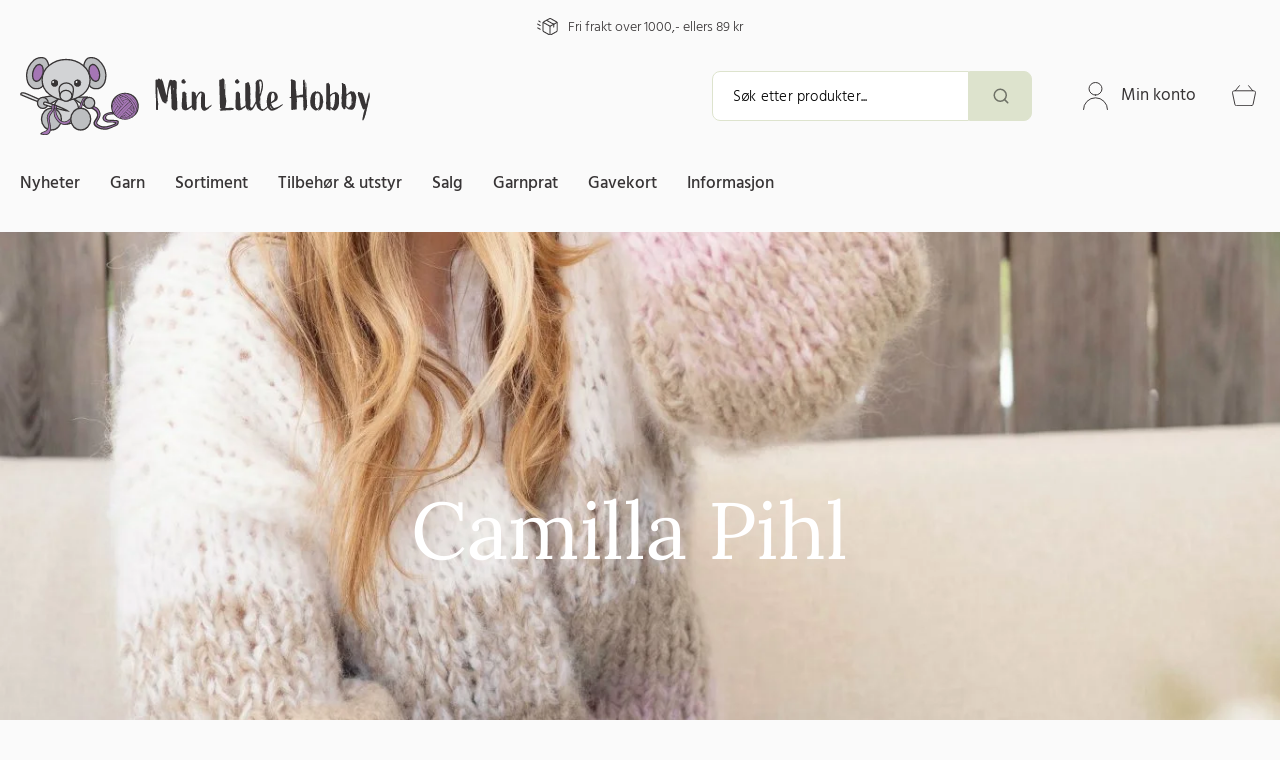

--- FILE ---
content_type: text/html; charset=UTF-8
request_url: https://minlillehobby.no/camilla-pihl/
body_size: 27017
content:
<!doctype html><!--[if lt IE 7]><html lang="nb-NO" class="no-js lt-ie9 lt-ie8 lt-ie7"><![endif]-->
<!--[if (IE 7)&!(IEMobile)]><html lang="nb-NO" class="no-js lt-ie9 lt-ie8"><![endif]-->
<!--[if (IE 8)&!(IEMobile)]><html lang="nb-NO" class="no-js lt-ie9"><![endif]-->
<!--[if gt IE 8]><!--><html lang="nb-NO" class="no-js">
<!--<![endif]--><head><meta charset="utf-8"><link rel="preconnect" href="https://fonts.gstatic.com/" crossorigin /><meta http-equiv="X-UA-Compatible" content="IE=edge"><meta name="HandheldFriendly" content="True"><meta name="MobileOptimized" content="320"><meta name="viewport" content="width=device-width, initial-scale=1, maximum-scale=1.0, target-densityDpi=device-dpi" /><meta name="google-site-verification" content="VljzKvfvrEmCv8dW1PeSNfGg7tyXQJqdD4nhy1BaT74" /><link rel="pingback" href="https://minlillehobby.no/xmlrpc.php"><title>Camilla Pihl flott garn til fantastiske priser | Min Lille Hobby</title> <script id="cookieyes" type="text/javascript" src="https://cdn-cookieyes.com/client_data/543de069ff8df74d6c3105ad/script.js"></script> <script type="text/javascript" id="google_gtagjs-js-consent-mode-data-layer">/*  */
window.dataLayer = window.dataLayer || [];function gtag(){dataLayer.push(arguments);}
gtag('consent', 'default', {"ad_personalization":"denied","ad_storage":"denied","ad_user_data":"denied","analytics_storage":"denied","functionality_storage":"denied","security_storage":"denied","personalization_storage":"denied","region":["AT","BE","BG","CH","CY","CZ","DE","DK","EE","ES","FI","FR","GB","GR","HR","HU","IE","IS","IT","LI","LT","LU","LV","MT","NL","NO","PL","PT","RO","SE","SI","SK"],"wait_for_update":500});
window._googlesitekitConsentCategoryMap = {"statistics":["analytics_storage"],"marketing":["ad_storage","ad_user_data","ad_personalization"],"functional":["functionality_storage","security_storage"],"preferences":["personalization_storage"]};
window._googlesitekitConsents = {"ad_personalization":"denied","ad_storage":"denied","ad_user_data":"denied","analytics_storage":"denied","functionality_storage":"denied","security_storage":"denied","personalization_storage":"denied","region":["AT","BE","BG","CH","CY","CZ","DE","DK","EE","ES","FI","FR","GB","GR","HR","HU","IE","IS","IT","LI","LT","LU","LV","MT","NL","NO","PL","PT","RO","SE","SI","SK"],"wait_for_update":500};
/*  */</script> <link rel="canonical" href="https://minlillehobby.no/camilla-pihl/" /><meta name="description" content="Camilla Pihl kreative univers er en vakker strikkekolleksjon som er blitt til i et samarbeid med House of Yarn, og et resultat av Camillas strikkeglede" /><meta property="og:type" content="website" /><meta property="og:locale" content="nb_NO" /><meta property="og:site_name" content="Min Lille Hobby" /><meta property="og:title" content="Camilla Pihl flott garn til fantastiske priser | Min Lille Hobby" /><meta property="og:description" content="Camilla Pihl kreative univers er en vakker strikkekolleksjon som er blitt til i et samarbeid med House of Yarn, og et resultat av Camillas strikkeglede" /><meta property="og:url" content="https://minlillehobby.no/camilla-pihl/" /><meta property="og:image" content="https://minlillehobby.no/wp-content/uploads/2022/01/Forside-3-scaled.jpeg" /><meta property="og:image:width" content="1707" /><meta property="og:image:height" content="2560" /><meta property="og:image:alt" content="Forside" /><meta name="twitter:card" content="summary_large_image" /><meta name="twitter:title" content="Camilla Pihl flott garn til fantastiske priser | Min Lille Hobby" /><meta name="twitter:description" content="Camilla Pihl kreative univers er en vakker strikkekolleksjon som er blitt til i et samarbeid med House of Yarn, og et resultat av Camillas strikkeglede" /><meta name="twitter:image" content="https://minlillehobby.no/wp-content/uploads/2022/01/Forside-3-scaled.jpeg" /><meta name="twitter:image:alt" content="Forside" /> <script type="application/ld+json">{"@context":"https://schema.org","@graph":[{"@type":"WebSite","@id":"https://minlillehobby.no/#/schema/WebSite","url":"https://minlillehobby.no/","name":"Min Lille Hobby","inLanguage":"nb-NO","potentialAction":{"@type":"SearchAction","target":{"@type":"EntryPoint","urlTemplate":"https://minlillehobby.no/search/{search_term_string}/"},"query-input":"required name=search_term_string"},"publisher":{"@type":"Organization","@id":"https://minlillehobby.no/#/schema/Organization","name":"Min Lille Hobby","url":"https://minlillehobby.no/","sameAs":["https://www.facebook.com/minlillehobby.no/","https://www.instagram.com/minlillehobby.no/","https://www.youtube.com/channel/UC1EUWJmb3-cqB4G_bF9tyZg/"],"logo":{"@type":"ImageObject","url":"https://minlillehobby.no/wp-content/uploads/2019/08/cropped-mlh_logo_medium.jpg","contentUrl":"https://minlillehobby.no/wp-content/uploads/2019/08/cropped-mlh_logo_medium.jpg","width":600,"height":154,"contentSize":"12516"}}},{"@type":"WebPage","@id":"https://minlillehobby.no/camilla-pihl/","url":"https://minlillehobby.no/camilla-pihl/","name":"Camilla Pihl flott garn til fantastiske priser | Min Lille Hobby","description":"Camilla Pihl kreative univers er en vakker strikkekolleksjon som er blitt til i et samarbeid med House of Yarn, og et resultat av Camillas strikkeglede","inLanguage":"nb-NO","isPartOf":{"@id":"https://minlillehobby.no/#/schema/WebSite"},"breadcrumb":{"@type":"BreadcrumbList","@id":"https://minlillehobby.no/#/schema/BreadcrumbList","itemListElement":[{"@type":"ListItem","position":1,"item":"https://minlillehobby.no/","name":"Min Lille Hobby"},{"@type":"ListItem","position":2,"name":"Camilla Pihl flott garn til fantastiske priser"}]},"potentialAction":{"@type":"ReadAction","target":"https://minlillehobby.no/camilla-pihl/"}}]}</script>  <script type='application/javascript' id='pys-version-script'>console.log('PixelYourSite PRO version 12.3.5.1');</script> <link rel='dns-prefetch' href='//www.googletagmanager.com' /><link rel='dns-prefetch' href='//fonts.googleapis.com' /><link rel='dns-prefetch' href='//use.typekit.net' /><link rel='dns-prefetch' href='//i.ytimg.com' /><link rel='dns-prefetch' href='//www.youtube.com' /><link rel='dns-prefetch' href='//connect.facebook.net' /><link rel='dns-prefetch' href='//www.google-analytics.com' /><link rel='dns-prefetch' href='//s.ytimg.com' /><link rel='dns-prefetch' href='//www.googleadservices.com' /><link rel='dns-prefetch' href='//www.facebook.com' /><link rel='dns-prefetch' href='//googleads.g.doubleclick.net' /><link rel='dns-prefetch' href='//www.google.com' /><link rel='dns-prefetch' href='//www.google.ca' /><link rel="alternate" type="application/rss+xml" title="Min Lille Hobby &raquo; strøm" href="https://minlillehobby.no/feed/" /><link rel="alternate" type="application/rss+xml" title="Min Lille Hobby &raquo; kommentarstrøm" href="https://minlillehobby.no/comments/feed/" /><link rel="alternate" title="oEmbed (JSON)" type="application/json+oembed" href="https://minlillehobby.no/wp-json/oembed/1.0/embed?url=https%3A%2F%2Fminlillehobby.no%2Fcamilla-pihl%2F" /><link rel="alternate" title="oEmbed (XML)" type="text/xml+oembed" href="https://minlillehobby.no/wp-json/oembed/1.0/embed?url=https%3A%2F%2Fminlillehobby.no%2Fcamilla-pihl%2F&#038;format=xml" /><style id='wp-img-auto-sizes-contain-inline-css' type='text/css'>img:is([sizes=auto i],[sizes^="auto," i]){contain-intrinsic-size:3000px 1500px}
/*# sourceURL=wp-img-auto-sizes-contain-inline-css */</style> <script>WebFontConfig={google:{families:["Noto Sans:cyrillic-ext,latin-ext"]}};if ( typeof WebFont === "object" && typeof WebFont.load === "function" ) { WebFont.load( WebFontConfig ); }</script><script data-optimized="1" src="https://minlillehobby.no/wp-content/plugins/litespeed-cache/assets/js/webfontloader.min.js"></script> <link rel='stylesheet' id='sbi_styles-css' href='https://minlillehobby.no/wp-content/plugins/instagram-feed/css/sbi-styles.min.css' type='text/css' media='all' /><link rel='stylesheet' id='wp-block-library-css' href='https://minlillehobby.no/wp-includes/css/dist/block-library/style.min.css' type='text/css' media='all' /><style id='wp-block-cover-inline-css' type='text/css'>.wp-block-cover,.wp-block-cover-image{align-items:center;background-position:50%;box-sizing:border-box;display:flex;justify-content:center;min-height:430px;overflow:hidden;overflow:clip;padding:1em;position:relative}.wp-block-cover .has-background-dim:not([class*=-background-color]),.wp-block-cover-image .has-background-dim:not([class*=-background-color]),.wp-block-cover-image.has-background-dim:not([class*=-background-color]),.wp-block-cover.has-background-dim:not([class*=-background-color]){background-color:#000}.wp-block-cover .has-background-dim.has-background-gradient,.wp-block-cover-image .has-background-dim.has-background-gradient{background-color:initial}.wp-block-cover-image.has-background-dim:before,.wp-block-cover.has-background-dim:before{background-color:inherit;content:""}.wp-block-cover .wp-block-cover__background,.wp-block-cover .wp-block-cover__gradient-background,.wp-block-cover-image .wp-block-cover__background,.wp-block-cover-image .wp-block-cover__gradient-background,.wp-block-cover-image.has-background-dim:not(.has-background-gradient):before,.wp-block-cover.has-background-dim:not(.has-background-gradient):before{bottom:0;left:0;opacity:.5;position:absolute;right:0;top:0}.wp-block-cover-image.has-background-dim.has-background-dim-10 .wp-block-cover__background,.wp-block-cover-image.has-background-dim.has-background-dim-10 .wp-block-cover__gradient-background,.wp-block-cover-image.has-background-dim.has-background-dim-10:not(.has-background-gradient):before,.wp-block-cover.has-background-dim.has-background-dim-10 .wp-block-cover__background,.wp-block-cover.has-background-dim.has-background-dim-10 .wp-block-cover__gradient-background,.wp-block-cover.has-background-dim.has-background-dim-10:not(.has-background-gradient):before{opacity:.1}.wp-block-cover-image.has-background-dim.has-background-dim-20 .wp-block-cover__background,.wp-block-cover-image.has-background-dim.has-background-dim-20 .wp-block-cover__gradient-background,.wp-block-cover-image.has-background-dim.has-background-dim-20:not(.has-background-gradient):before,.wp-block-cover.has-background-dim.has-background-dim-20 .wp-block-cover__background,.wp-block-cover.has-background-dim.has-background-dim-20 .wp-block-cover__gradient-background,.wp-block-cover.has-background-dim.has-background-dim-20:not(.has-background-gradient):before{opacity:.2}.wp-block-cover-image.has-background-dim.has-background-dim-30 .wp-block-cover__background,.wp-block-cover-image.has-background-dim.has-background-dim-30 .wp-block-cover__gradient-background,.wp-block-cover-image.has-background-dim.has-background-dim-30:not(.has-background-gradient):before,.wp-block-cover.has-background-dim.has-background-dim-30 .wp-block-cover__background,.wp-block-cover.has-background-dim.has-background-dim-30 .wp-block-cover__gradient-background,.wp-block-cover.has-background-dim.has-background-dim-30:not(.has-background-gradient):before{opacity:.3}.wp-block-cover-image.has-background-dim.has-background-dim-40 .wp-block-cover__background,.wp-block-cover-image.has-background-dim.has-background-dim-40 .wp-block-cover__gradient-background,.wp-block-cover-image.has-background-dim.has-background-dim-40:not(.has-background-gradient):before,.wp-block-cover.has-background-dim.has-background-dim-40 .wp-block-cover__background,.wp-block-cover.has-background-dim.has-background-dim-40 .wp-block-cover__gradient-background,.wp-block-cover.has-background-dim.has-background-dim-40:not(.has-background-gradient):before{opacity:.4}.wp-block-cover-image.has-background-dim.has-background-dim-50 .wp-block-cover__background,.wp-block-cover-image.has-background-dim.has-background-dim-50 .wp-block-cover__gradient-background,.wp-block-cover-image.has-background-dim.has-background-dim-50:not(.has-background-gradient):before,.wp-block-cover.has-background-dim.has-background-dim-50 .wp-block-cover__background,.wp-block-cover.has-background-dim.has-background-dim-50 .wp-block-cover__gradient-background,.wp-block-cover.has-background-dim.has-background-dim-50:not(.has-background-gradient):before{opacity:.5}.wp-block-cover-image.has-background-dim.has-background-dim-60 .wp-block-cover__background,.wp-block-cover-image.has-background-dim.has-background-dim-60 .wp-block-cover__gradient-background,.wp-block-cover-image.has-background-dim.has-background-dim-60:not(.has-background-gradient):before,.wp-block-cover.has-background-dim.has-background-dim-60 .wp-block-cover__background,.wp-block-cover.has-background-dim.has-background-dim-60 .wp-block-cover__gradient-background,.wp-block-cover.has-background-dim.has-background-dim-60:not(.has-background-gradient):before{opacity:.6}.wp-block-cover-image.has-background-dim.has-background-dim-70 .wp-block-cover__background,.wp-block-cover-image.has-background-dim.has-background-dim-70 .wp-block-cover__gradient-background,.wp-block-cover-image.has-background-dim.has-background-dim-70:not(.has-background-gradient):before,.wp-block-cover.has-background-dim.has-background-dim-70 .wp-block-cover__background,.wp-block-cover.has-background-dim.has-background-dim-70 .wp-block-cover__gradient-background,.wp-block-cover.has-background-dim.has-background-dim-70:not(.has-background-gradient):before{opacity:.7}.wp-block-cover-image.has-background-dim.has-background-dim-80 .wp-block-cover__background,.wp-block-cover-image.has-background-dim.has-background-dim-80 .wp-block-cover__gradient-background,.wp-block-cover-image.has-background-dim.has-background-dim-80:not(.has-background-gradient):before,.wp-block-cover.has-background-dim.has-background-dim-80 .wp-block-cover__background,.wp-block-cover.has-background-dim.has-background-dim-80 .wp-block-cover__gradient-background,.wp-block-cover.has-background-dim.has-background-dim-80:not(.has-background-gradient):before{opacity:.8}.wp-block-cover-image.has-background-dim.has-background-dim-90 .wp-block-cover__background,.wp-block-cover-image.has-background-dim.has-background-dim-90 .wp-block-cover__gradient-background,.wp-block-cover-image.has-background-dim.has-background-dim-90:not(.has-background-gradient):before,.wp-block-cover.has-background-dim.has-background-dim-90 .wp-block-cover__background,.wp-block-cover.has-background-dim.has-background-dim-90 .wp-block-cover__gradient-background,.wp-block-cover.has-background-dim.has-background-dim-90:not(.has-background-gradient):before{opacity:.9}.wp-block-cover-image.has-background-dim.has-background-dim-100 .wp-block-cover__background,.wp-block-cover-image.has-background-dim.has-background-dim-100 .wp-block-cover__gradient-background,.wp-block-cover-image.has-background-dim.has-background-dim-100:not(.has-background-gradient):before,.wp-block-cover.has-background-dim.has-background-dim-100 .wp-block-cover__background,.wp-block-cover.has-background-dim.has-background-dim-100 .wp-block-cover__gradient-background,.wp-block-cover.has-background-dim.has-background-dim-100:not(.has-background-gradient):before{opacity:1}.wp-block-cover .wp-block-cover__background.has-background-dim.has-background-dim-0,.wp-block-cover .wp-block-cover__gradient-background.has-background-dim.has-background-dim-0,.wp-block-cover-image .wp-block-cover__background.has-background-dim.has-background-dim-0,.wp-block-cover-image .wp-block-cover__gradient-background.has-background-dim.has-background-dim-0{opacity:0}.wp-block-cover .wp-block-cover__background.has-background-dim.has-background-dim-10,.wp-block-cover .wp-block-cover__gradient-background.has-background-dim.has-background-dim-10,.wp-block-cover-image .wp-block-cover__background.has-background-dim.has-background-dim-10,.wp-block-cover-image .wp-block-cover__gradient-background.has-background-dim.has-background-dim-10{opacity:.1}.wp-block-cover .wp-block-cover__background.has-background-dim.has-background-dim-20,.wp-block-cover .wp-block-cover__gradient-background.has-background-dim.has-background-dim-20,.wp-block-cover-image .wp-block-cover__background.has-background-dim.has-background-dim-20,.wp-block-cover-image .wp-block-cover__gradient-background.has-background-dim.has-background-dim-20{opacity:.2}.wp-block-cover .wp-block-cover__background.has-background-dim.has-background-dim-30,.wp-block-cover .wp-block-cover__gradient-background.has-background-dim.has-background-dim-30,.wp-block-cover-image .wp-block-cover__background.has-background-dim.has-background-dim-30,.wp-block-cover-image .wp-block-cover__gradient-background.has-background-dim.has-background-dim-30{opacity:.3}.wp-block-cover .wp-block-cover__background.has-background-dim.has-background-dim-40,.wp-block-cover .wp-block-cover__gradient-background.has-background-dim.has-background-dim-40,.wp-block-cover-image .wp-block-cover__background.has-background-dim.has-background-dim-40,.wp-block-cover-image .wp-block-cover__gradient-background.has-background-dim.has-background-dim-40{opacity:.4}.wp-block-cover .wp-block-cover__background.has-background-dim.has-background-dim-50,.wp-block-cover .wp-block-cover__gradient-background.has-background-dim.has-background-dim-50,.wp-block-cover-image .wp-block-cover__background.has-background-dim.has-background-dim-50,.wp-block-cover-image .wp-block-cover__gradient-background.has-background-dim.has-background-dim-50{opacity:.5}.wp-block-cover .wp-block-cover__background.has-background-dim.has-background-dim-60,.wp-block-cover .wp-block-cover__gradient-background.has-background-dim.has-background-dim-60,.wp-block-cover-image .wp-block-cover__background.has-background-dim.has-background-dim-60,.wp-block-cover-image .wp-block-cover__gradient-background.has-background-dim.has-background-dim-60{opacity:.6}.wp-block-cover .wp-block-cover__background.has-background-dim.has-background-dim-70,.wp-block-cover .wp-block-cover__gradient-background.has-background-dim.has-background-dim-70,.wp-block-cover-image .wp-block-cover__background.has-background-dim.has-background-dim-70,.wp-block-cover-image .wp-block-cover__gradient-background.has-background-dim.has-background-dim-70{opacity:.7}.wp-block-cover .wp-block-cover__background.has-background-dim.has-background-dim-80,.wp-block-cover .wp-block-cover__gradient-background.has-background-dim.has-background-dim-80,.wp-block-cover-image .wp-block-cover__background.has-background-dim.has-background-dim-80,.wp-block-cover-image .wp-block-cover__gradient-background.has-background-dim.has-background-dim-80{opacity:.8}.wp-block-cover .wp-block-cover__background.has-background-dim.has-background-dim-90,.wp-block-cover .wp-block-cover__gradient-background.has-background-dim.has-background-dim-90,.wp-block-cover-image .wp-block-cover__background.has-background-dim.has-background-dim-90,.wp-block-cover-image .wp-block-cover__gradient-background.has-background-dim.has-background-dim-90{opacity:.9}.wp-block-cover .wp-block-cover__background.has-background-dim.has-background-dim-100,.wp-block-cover .wp-block-cover__gradient-background.has-background-dim.has-background-dim-100,.wp-block-cover-image .wp-block-cover__background.has-background-dim.has-background-dim-100,.wp-block-cover-image .wp-block-cover__gradient-background.has-background-dim.has-background-dim-100{opacity:1}.wp-block-cover-image.alignleft,.wp-block-cover-image.alignright,.wp-block-cover.alignleft,.wp-block-cover.alignright{max-width:420px;width:100%}.wp-block-cover-image.aligncenter,.wp-block-cover-image.alignleft,.wp-block-cover-image.alignright,.wp-block-cover.aligncenter,.wp-block-cover.alignleft,.wp-block-cover.alignright{display:flex}.wp-block-cover .wp-block-cover__inner-container,.wp-block-cover-image .wp-block-cover__inner-container{color:inherit;position:relative;width:100%}.wp-block-cover-image.is-position-top-left,.wp-block-cover.is-position-top-left{align-items:flex-start;justify-content:flex-start}.wp-block-cover-image.is-position-top-center,.wp-block-cover.is-position-top-center{align-items:flex-start;justify-content:center}.wp-block-cover-image.is-position-top-right,.wp-block-cover.is-position-top-right{align-items:flex-start;justify-content:flex-end}.wp-block-cover-image.is-position-center-left,.wp-block-cover.is-position-center-left{align-items:center;justify-content:flex-start}.wp-block-cover-image.is-position-center-center,.wp-block-cover.is-position-center-center{align-items:center;justify-content:center}.wp-block-cover-image.is-position-center-right,.wp-block-cover.is-position-center-right{align-items:center;justify-content:flex-end}.wp-block-cover-image.is-position-bottom-left,.wp-block-cover.is-position-bottom-left{align-items:flex-end;justify-content:flex-start}.wp-block-cover-image.is-position-bottom-center,.wp-block-cover.is-position-bottom-center{align-items:flex-end;justify-content:center}.wp-block-cover-image.is-position-bottom-right,.wp-block-cover.is-position-bottom-right{align-items:flex-end;justify-content:flex-end}.wp-block-cover-image.has-custom-content-position.has-custom-content-position .wp-block-cover__inner-container,.wp-block-cover.has-custom-content-position.has-custom-content-position .wp-block-cover__inner-container{margin:0}.wp-block-cover-image.has-custom-content-position.has-custom-content-position.is-position-bottom-left .wp-block-cover__inner-container,.wp-block-cover-image.has-custom-content-position.has-custom-content-position.is-position-bottom-right .wp-block-cover__inner-container,.wp-block-cover-image.has-custom-content-position.has-custom-content-position.is-position-center-left .wp-block-cover__inner-container,.wp-block-cover-image.has-custom-content-position.has-custom-content-position.is-position-center-right .wp-block-cover__inner-container,.wp-block-cover-image.has-custom-content-position.has-custom-content-position.is-position-top-left .wp-block-cover__inner-container,.wp-block-cover-image.has-custom-content-position.has-custom-content-position.is-position-top-right .wp-block-cover__inner-container,.wp-block-cover.has-custom-content-position.has-custom-content-position.is-position-bottom-left .wp-block-cover__inner-container,.wp-block-cover.has-custom-content-position.has-custom-content-position.is-position-bottom-right .wp-block-cover__inner-container,.wp-block-cover.has-custom-content-position.has-custom-content-position.is-position-center-left .wp-block-cover__inner-container,.wp-block-cover.has-custom-content-position.has-custom-content-position.is-position-center-right .wp-block-cover__inner-container,.wp-block-cover.has-custom-content-position.has-custom-content-position.is-position-top-left .wp-block-cover__inner-container,.wp-block-cover.has-custom-content-position.has-custom-content-position.is-position-top-right .wp-block-cover__inner-container{margin:0;width:auto}.wp-block-cover .wp-block-cover__image-background,.wp-block-cover video.wp-block-cover__video-background,.wp-block-cover-image .wp-block-cover__image-background,.wp-block-cover-image video.wp-block-cover__video-background{border:none;bottom:0;box-shadow:none;height:100%;left:0;margin:0;max-height:none;max-width:none;object-fit:cover;outline:none;padding:0;position:absolute;right:0;top:0;width:100%}.wp-block-cover-image.has-parallax,.wp-block-cover.has-parallax,.wp-block-cover__image-background.has-parallax,video.wp-block-cover__video-background.has-parallax{background-attachment:fixed;background-repeat:no-repeat;background-size:cover}@supports (-webkit-touch-callout:inherit){.wp-block-cover-image.has-parallax,.wp-block-cover.has-parallax,.wp-block-cover__image-background.has-parallax,video.wp-block-cover__video-background.has-parallax{background-attachment:scroll}}@media (prefers-reduced-motion:reduce){.wp-block-cover-image.has-parallax,.wp-block-cover.has-parallax,.wp-block-cover__image-background.has-parallax,video.wp-block-cover__video-background.has-parallax{background-attachment:scroll}}.wp-block-cover-image.is-repeated,.wp-block-cover.is-repeated,.wp-block-cover__image-background.is-repeated,video.wp-block-cover__video-background.is-repeated{background-repeat:repeat;background-size:auto}.wp-block-cover-image-text,.wp-block-cover-image-text a,.wp-block-cover-image-text a:active,.wp-block-cover-image-text a:focus,.wp-block-cover-image-text a:hover,.wp-block-cover-text,.wp-block-cover-text a,.wp-block-cover-text a:active,.wp-block-cover-text a:focus,.wp-block-cover-text a:hover,section.wp-block-cover-image h2,section.wp-block-cover-image h2 a,section.wp-block-cover-image h2 a:active,section.wp-block-cover-image h2 a:focus,section.wp-block-cover-image h2 a:hover{color:#fff}.wp-block-cover-image .wp-block-cover.has-left-content{justify-content:flex-start}.wp-block-cover-image .wp-block-cover.has-right-content{justify-content:flex-end}.wp-block-cover-image.has-left-content .wp-block-cover-image-text,.wp-block-cover.has-left-content .wp-block-cover-text,section.wp-block-cover-image.has-left-content>h2{margin-left:0;text-align:left}.wp-block-cover-image.has-right-content .wp-block-cover-image-text,.wp-block-cover.has-right-content .wp-block-cover-text,section.wp-block-cover-image.has-right-content>h2{margin-right:0;text-align:right}.wp-block-cover .wp-block-cover-text,.wp-block-cover-image .wp-block-cover-image-text,section.wp-block-cover-image>h2{font-size:2em;line-height:1.25;margin-bottom:0;max-width:840px;padding:.44em;text-align:center;z-index:1}:where(.wp-block-cover-image:not(.has-text-color)),:where(.wp-block-cover:not(.has-text-color)){color:#fff}:where(.wp-block-cover-image.is-light:not(.has-text-color)),:where(.wp-block-cover.is-light:not(.has-text-color)){color:#000}:root :where(.wp-block-cover h1:not(.has-text-color)),:root :where(.wp-block-cover h2:not(.has-text-color)),:root :where(.wp-block-cover h3:not(.has-text-color)),:root :where(.wp-block-cover h4:not(.has-text-color)),:root :where(.wp-block-cover h5:not(.has-text-color)),:root :where(.wp-block-cover h6:not(.has-text-color)),:root :where(.wp-block-cover p:not(.has-text-color)){color:inherit}body:not(.editor-styles-wrapper) .wp-block-cover:not(.wp-block-cover:has(.wp-block-cover__background+.wp-block-cover__inner-container)) .wp-block-cover__image-background,body:not(.editor-styles-wrapper) .wp-block-cover:not(.wp-block-cover:has(.wp-block-cover__background+.wp-block-cover__inner-container)) .wp-block-cover__video-background{z-index:0}body:not(.editor-styles-wrapper) .wp-block-cover:not(.wp-block-cover:has(.wp-block-cover__background+.wp-block-cover__inner-container)) .wp-block-cover__background,body:not(.editor-styles-wrapper) .wp-block-cover:not(.wp-block-cover:has(.wp-block-cover__background+.wp-block-cover__inner-container)) .wp-block-cover__gradient-background,body:not(.editor-styles-wrapper) .wp-block-cover:not(.wp-block-cover:has(.wp-block-cover__background+.wp-block-cover__inner-container)) .wp-block-cover__inner-container,body:not(.editor-styles-wrapper) .wp-block-cover:not(.wp-block-cover:has(.wp-block-cover__background+.wp-block-cover__inner-container)).has-background-dim:not(.has-background-gradient):before{z-index:1}.has-modal-open body:not(.editor-styles-wrapper) .wp-block-cover:not(.wp-block-cover:has(.wp-block-cover__background+.wp-block-cover__inner-container)) .wp-block-cover__inner-container{z-index:auto}
/*# sourceURL=https://minlillehobby.no/wp-includes/blocks/cover/style.min.css */</style><style id='wp-block-heading-inline-css' type='text/css'>h1:where(.wp-block-heading).has-background,h2:where(.wp-block-heading).has-background,h3:where(.wp-block-heading).has-background,h4:where(.wp-block-heading).has-background,h5:where(.wp-block-heading).has-background,h6:where(.wp-block-heading).has-background{padding:1.25em 2.375em}h1.has-text-align-left[style*=writing-mode]:where([style*=vertical-lr]),h1.has-text-align-right[style*=writing-mode]:where([style*=vertical-rl]),h2.has-text-align-left[style*=writing-mode]:where([style*=vertical-lr]),h2.has-text-align-right[style*=writing-mode]:where([style*=vertical-rl]),h3.has-text-align-left[style*=writing-mode]:where([style*=vertical-lr]),h3.has-text-align-right[style*=writing-mode]:where([style*=vertical-rl]),h4.has-text-align-left[style*=writing-mode]:where([style*=vertical-lr]),h4.has-text-align-right[style*=writing-mode]:where([style*=vertical-rl]),h5.has-text-align-left[style*=writing-mode]:where([style*=vertical-lr]),h5.has-text-align-right[style*=writing-mode]:where([style*=vertical-rl]),h6.has-text-align-left[style*=writing-mode]:where([style*=vertical-lr]),h6.has-text-align-right[style*=writing-mode]:where([style*=vertical-rl]){rotate:180deg}
/*# sourceURL=https://minlillehobby.no/wp-includes/blocks/heading/style.min.css */</style><style id='wp-block-paragraph-inline-css' type='text/css'>.is-small-text{font-size:.875em}.is-regular-text{font-size:1em}.is-large-text{font-size:2.25em}.is-larger-text{font-size:3em}.has-drop-cap:not(:focus):first-letter{float:left;font-size:8.4em;font-style:normal;font-weight:100;line-height:.68;margin:.05em .1em 0 0;text-transform:uppercase}body.rtl .has-drop-cap:not(:focus):first-letter{float:none;margin-left:.1em}p.has-drop-cap.has-background{overflow:hidden}:root :where(p.has-background){padding:1.25em 2.375em}:where(p.has-text-color:not(.has-link-color)) a{color:inherit}p.has-text-align-left[style*="writing-mode:vertical-lr"],p.has-text-align-right[style*="writing-mode:vertical-rl"]{rotate:180deg}
/*# sourceURL=https://minlillehobby.no/wp-includes/blocks/paragraph/style.min.css */</style><style id='global-styles-inline-css' type='text/css'>:root{--wp--preset--aspect-ratio--square: 1;--wp--preset--aspect-ratio--4-3: 4/3;--wp--preset--aspect-ratio--3-4: 3/4;--wp--preset--aspect-ratio--3-2: 3/2;--wp--preset--aspect-ratio--2-3: 2/3;--wp--preset--aspect-ratio--16-9: 16/9;--wp--preset--aspect-ratio--9-16: 9/16;--wp--preset--color--black: #qwe;--wp--preset--color--cyan-bluish-gray: #abb8c3;--wp--preset--color--white: #FFFFFF;--wp--preset--color--pale-pink: #f78da7;--wp--preset--color--vivid-red: #cf2e2e;--wp--preset--color--luminous-vivid-orange: #ff6900;--wp--preset--color--luminous-vivid-amber: #fcb900;--wp--preset--color--light-green-cyan: #7bdcb5;--wp--preset--color--vivid-green-cyan: #00d084;--wp--preset--color--pale-cyan-blue: #8ed1fc;--wp--preset--color--vivid-cyan-blue: #0693e3;--wp--preset--color--vivid-purple: #9b51e0;--wp--preset--color--darker-gray: #383838;--wp--preset--color--gray: #373435;--wp--preset--color--purple: #A576B5;--wp--preset--color--olive: #dde8c3;--wp--preset--color--beige: #FCF7EE;--wp--preset--color--beige-darken: #D9CAA6;--wp--preset--gradient--vivid-cyan-blue-to-vivid-purple: linear-gradient(135deg,rgb(6,147,227) 0%,rgb(155,81,224) 100%);--wp--preset--gradient--light-green-cyan-to-vivid-green-cyan: linear-gradient(135deg,rgb(122,220,180) 0%,rgb(0,208,130) 100%);--wp--preset--gradient--luminous-vivid-amber-to-luminous-vivid-orange: linear-gradient(135deg,rgb(252,185,0) 0%,rgb(255,105,0) 100%);--wp--preset--gradient--luminous-vivid-orange-to-vivid-red: linear-gradient(135deg,rgb(255,105,0) 0%,rgb(207,46,46) 100%);--wp--preset--gradient--very-light-gray-to-cyan-bluish-gray: linear-gradient(135deg,rgb(238,238,238) 0%,rgb(169,184,195) 100%);--wp--preset--gradient--cool-to-warm-spectrum: linear-gradient(135deg,rgb(74,234,220) 0%,rgb(151,120,209) 20%,rgb(207,42,186) 40%,rgb(238,44,130) 60%,rgb(251,105,98) 80%,rgb(254,248,76) 100%);--wp--preset--gradient--blush-light-purple: linear-gradient(135deg,rgb(255,206,236) 0%,rgb(152,150,240) 100%);--wp--preset--gradient--blush-bordeaux: linear-gradient(135deg,rgb(254,205,165) 0%,rgb(254,45,45) 50%,rgb(107,0,62) 100%);--wp--preset--gradient--luminous-dusk: linear-gradient(135deg,rgb(255,203,112) 0%,rgb(199,81,192) 50%,rgb(65,88,208) 100%);--wp--preset--gradient--pale-ocean: linear-gradient(135deg,rgb(255,245,203) 0%,rgb(182,227,212) 50%,rgb(51,167,181) 100%);--wp--preset--gradient--electric-grass: linear-gradient(135deg,rgb(202,248,128) 0%,rgb(113,206,126) 100%);--wp--preset--gradient--midnight: linear-gradient(135deg,rgb(2,3,129) 0%,rgb(40,116,252) 100%);--wp--preset--font-size--small: 14px;--wp--preset--font-size--medium: 20px;--wp--preset--font-size--large: 26px;--wp--preset--font-size--x-large: 42px;--wp--preset--font-size--normal: 16px;--wp--preset--font-size--larger: 43px;--wp--preset--font-size--huge: 55px;--wp--preset--spacing--20: 0.44rem;--wp--preset--spacing--30: 0.67rem;--wp--preset--spacing--40: 1rem;--wp--preset--spacing--50: 1.5rem;--wp--preset--spacing--60: 2.25rem;--wp--preset--spacing--70: 3.38rem;--wp--preset--spacing--80: 5.06rem;--wp--preset--shadow--natural: 6px 6px 9px rgba(0, 0, 0, 0.2);--wp--preset--shadow--deep: 12px 12px 50px rgba(0, 0, 0, 0.4);--wp--preset--shadow--sharp: 6px 6px 0px rgba(0, 0, 0, 0.2);--wp--preset--shadow--outlined: 6px 6px 0px -3px rgb(255, 255, 255), 6px 6px rgb(0, 0, 0);--wp--preset--shadow--crisp: 6px 6px 0px rgb(0, 0, 0);}:where(.is-layout-flex){gap: 0.5em;}:where(.is-layout-grid){gap: 0.5em;}body .is-layout-flex{display: flex;}.is-layout-flex{flex-wrap: wrap;align-items: center;}.is-layout-flex > :is(*, div){margin: 0;}body .is-layout-grid{display: grid;}.is-layout-grid > :is(*, div){margin: 0;}:where(.wp-block-columns.is-layout-flex){gap: 2em;}:where(.wp-block-columns.is-layout-grid){gap: 2em;}:where(.wp-block-post-template.is-layout-flex){gap: 1.25em;}:where(.wp-block-post-template.is-layout-grid){gap: 1.25em;}.has-black-color{color: var(--wp--preset--color--black) !important;}.has-cyan-bluish-gray-color{color: var(--wp--preset--color--cyan-bluish-gray) !important;}.has-white-color{color: var(--wp--preset--color--white) !important;}.has-pale-pink-color{color: var(--wp--preset--color--pale-pink) !important;}.has-vivid-red-color{color: var(--wp--preset--color--vivid-red) !important;}.has-luminous-vivid-orange-color{color: var(--wp--preset--color--luminous-vivid-orange) !important;}.has-luminous-vivid-amber-color{color: var(--wp--preset--color--luminous-vivid-amber) !important;}.has-light-green-cyan-color{color: var(--wp--preset--color--light-green-cyan) !important;}.has-vivid-green-cyan-color{color: var(--wp--preset--color--vivid-green-cyan) !important;}.has-pale-cyan-blue-color{color: var(--wp--preset--color--pale-cyan-blue) !important;}.has-vivid-cyan-blue-color{color: var(--wp--preset--color--vivid-cyan-blue) !important;}.has-vivid-purple-color{color: var(--wp--preset--color--vivid-purple) !important;}.has-black-background-color{background-color: var(--wp--preset--color--black) !important;}.has-cyan-bluish-gray-background-color{background-color: var(--wp--preset--color--cyan-bluish-gray) !important;}.has-white-background-color{background-color: var(--wp--preset--color--white) !important;}.has-pale-pink-background-color{background-color: var(--wp--preset--color--pale-pink) !important;}.has-vivid-red-background-color{background-color: var(--wp--preset--color--vivid-red) !important;}.has-luminous-vivid-orange-background-color{background-color: var(--wp--preset--color--luminous-vivid-orange) !important;}.has-luminous-vivid-amber-background-color{background-color: var(--wp--preset--color--luminous-vivid-amber) !important;}.has-light-green-cyan-background-color{background-color: var(--wp--preset--color--light-green-cyan) !important;}.has-vivid-green-cyan-background-color{background-color: var(--wp--preset--color--vivid-green-cyan) !important;}.has-pale-cyan-blue-background-color{background-color: var(--wp--preset--color--pale-cyan-blue) !important;}.has-vivid-cyan-blue-background-color{background-color: var(--wp--preset--color--vivid-cyan-blue) !important;}.has-vivid-purple-background-color{background-color: var(--wp--preset--color--vivid-purple) !important;}.has-black-border-color{border-color: var(--wp--preset--color--black) !important;}.has-cyan-bluish-gray-border-color{border-color: var(--wp--preset--color--cyan-bluish-gray) !important;}.has-white-border-color{border-color: var(--wp--preset--color--white) !important;}.has-pale-pink-border-color{border-color: var(--wp--preset--color--pale-pink) !important;}.has-vivid-red-border-color{border-color: var(--wp--preset--color--vivid-red) !important;}.has-luminous-vivid-orange-border-color{border-color: var(--wp--preset--color--luminous-vivid-orange) !important;}.has-luminous-vivid-amber-border-color{border-color: var(--wp--preset--color--luminous-vivid-amber) !important;}.has-light-green-cyan-border-color{border-color: var(--wp--preset--color--light-green-cyan) !important;}.has-vivid-green-cyan-border-color{border-color: var(--wp--preset--color--vivid-green-cyan) !important;}.has-pale-cyan-blue-border-color{border-color: var(--wp--preset--color--pale-cyan-blue) !important;}.has-vivid-cyan-blue-border-color{border-color: var(--wp--preset--color--vivid-cyan-blue) !important;}.has-vivid-purple-border-color{border-color: var(--wp--preset--color--vivid-purple) !important;}.has-vivid-cyan-blue-to-vivid-purple-gradient-background{background: var(--wp--preset--gradient--vivid-cyan-blue-to-vivid-purple) !important;}.has-light-green-cyan-to-vivid-green-cyan-gradient-background{background: var(--wp--preset--gradient--light-green-cyan-to-vivid-green-cyan) !important;}.has-luminous-vivid-amber-to-luminous-vivid-orange-gradient-background{background: var(--wp--preset--gradient--luminous-vivid-amber-to-luminous-vivid-orange) !important;}.has-luminous-vivid-orange-to-vivid-red-gradient-background{background: var(--wp--preset--gradient--luminous-vivid-orange-to-vivid-red) !important;}.has-very-light-gray-to-cyan-bluish-gray-gradient-background{background: var(--wp--preset--gradient--very-light-gray-to-cyan-bluish-gray) !important;}.has-cool-to-warm-spectrum-gradient-background{background: var(--wp--preset--gradient--cool-to-warm-spectrum) !important;}.has-blush-light-purple-gradient-background{background: var(--wp--preset--gradient--blush-light-purple) !important;}.has-blush-bordeaux-gradient-background{background: var(--wp--preset--gradient--blush-bordeaux) !important;}.has-luminous-dusk-gradient-background{background: var(--wp--preset--gradient--luminous-dusk) !important;}.has-pale-ocean-gradient-background{background: var(--wp--preset--gradient--pale-ocean) !important;}.has-electric-grass-gradient-background{background: var(--wp--preset--gradient--electric-grass) !important;}.has-midnight-gradient-background{background: var(--wp--preset--gradient--midnight) !important;}.has-small-font-size{font-size: var(--wp--preset--font-size--small) !important;}.has-medium-font-size{font-size: var(--wp--preset--font-size--medium) !important;}.has-large-font-size{font-size: var(--wp--preset--font-size--large) !important;}.has-x-large-font-size{font-size: var(--wp--preset--font-size--x-large) !important;}
/*# sourceURL=global-styles-inline-css */</style><style id='classic-theme-styles-inline-css' type='text/css'>/*! This file is auto-generated */
.wp-block-button__link{color:#fff;background-color:#32373c;border-radius:9999px;box-shadow:none;text-decoration:none;padding:calc(.667em + 2px) calc(1.333em + 2px);font-size:1.125em}.wp-block-file__button{background:#32373c;color:#fff;text-decoration:none}
/*# sourceURL=/wp-includes/css/classic-themes.min.css */</style><link rel='stylesheet' id='widgetopts-styles-css' href='https://minlillehobby.no/wp-content/plugins/widget-options/assets/css/widget-options.css' type='text/css' media='all' /><link rel='stylesheet' id='woocommerce-layout-css' href='https://minlillehobby.no/wp-content/plugins/woocommerce/assets/css/woocommerce-layout.css' type='text/css' media='all' /><link rel='stylesheet' id='woocommerce-smallscreen-css' href='https://minlillehobby.no/wp-content/plugins/woocommerce/assets/css/woocommerce-smallscreen.css' type='text/css' media='only screen and (max-width: 767px)' /><link rel='stylesheet' id='woocommerce-general-css' href='https://minlillehobby.no/wp-content/plugins/woocommerce/assets/css/woocommerce.css' type='text/css' media='all' /><style id='woocommerce-inline-inline-css' type='text/css'>.woocommerce form .form-row .required { visibility: visible; }
/*# sourceURL=woocommerce-inline-inline-css */</style><link rel='stylesheet' id='wordpress-print-posts-css' href='https://minlillehobby.no/wp-content/plugins/wordpress-print-posts/public/css/wordpress-print-posts-public.css' type='text/css' media='all' /><link rel='stylesheet' id='font-awesome-css' href='https://minlillehobby.no/wp-content/plugins/wordpress-print-posts/public/css/fontawesome-free-5.15.3-web/css/all.css' type='text/css' media='all' /><link rel='stylesheet' id='woo-variation-swatches-css' href='https://minlillehobby.no/wp-content/plugins/woo-variation-swatches/assets/css/frontend.min.css' type='text/css' media='all' /><style id='woo-variation-swatches-inline-css' type='text/css'>:root {
--wvs-tick:url("data:image/svg+xml;utf8,%3Csvg filter='drop-shadow(0px 0px 2px rgb(0 0 0 / .8))' xmlns='http://www.w3.org/2000/svg'  viewBox='0 0 30 30'%3E%3Cpath fill='none' stroke='%23ffffff' stroke-linecap='round' stroke-linejoin='round' stroke-width='4' d='M4 16L11 23 27 7'/%3E%3C/svg%3E");

--wvs-cross:url("data:image/svg+xml;utf8,%3Csvg filter='drop-shadow(0px 0px 5px rgb(255 255 255 / .6))' xmlns='http://www.w3.org/2000/svg' width='72px' height='72px' viewBox='0 0 24 24'%3E%3Cpath fill='none' stroke='%23ff0000' stroke-linecap='round' stroke-width='0.6' d='M5 5L19 19M19 5L5 19'/%3E%3C/svg%3E");
--wvs-position:center;
--wvs-single-product-large-item-width:40px;
--wvs-single-product-large-item-height:40px;
--wvs-single-product-large-item-font-size:16px;
--wvs-single-product-item-width:50px;
--wvs-single-product-item-height:50px;
--wvs-single-product-item-font-size:16px;
--wvs-archive-product-item-width:30px;
--wvs-archive-product-item-height:30px;
--wvs-archive-product-item-font-size:16px;
--wvs-tooltip-background-color:#333333;
--wvs-tooltip-text-color:#ffffff;
--wvs-item-box-shadow:0 0 0 1px #000000;
--wvs-item-background-color:#FFFFFF;
--wvs-item-text-color:#000000;
--wvs-hover-item-box-shadow:0 0 0 1px #000000;
--wvs-hover-item-background-color:#FFFFFF;
--wvs-hover-item-text-color:#000000;
--wvs-selected-item-box-shadow:0 0 0 1px #000000;
--wvs-selected-item-background-color:#FFFFFF;
--wvs-selected-item-text-color:#000000}
/*# sourceURL=woo-variation-swatches-inline-css */</style><link rel='stylesheet' id='woocommerce-free-shipping-bar-css' href='https://minlillehobby.no/wp-content/plugins/woocommerce-free-shipping-bar/assets/css/woocommerce-free-shipping-bar-frontend-style.min.css' type='text/css' media='all' /><style id='woocommerce-free-shipping-bar-inline-css' type='text/css'>#wfspb-top-bar {display:none!important;) #wfspb-shortcode #wfspb-main-content b span {font-weight:600;} #wfspb-main-content.wfspb-message-in-cart-checkout.wfspb-message-success {font-weight:600;}
				#wfspb-top-bar .wfspb-lining-layer{
					background-color: rgba(255, 255, 255, 1) !important;
				}
				#wfspb-progress.wfsb-style-3{
					background-color: rgba(255, 255, 255, 1) !important;
				}
				#wfspb-top-bar{
					color: rgba(55, 52, 53, 1) !important;
					text-align: center !important;
				}
				#wfspb-top-bar #wfspb-main-content{
					padding: 0 32px;
					font-size: 16px !important;
					text-align: center !important;
					color: rgba(55, 52, 53, 1) !important;
				}
				#wfspb-top-bar #wfspb-main-content b span{
					color: rgba(55, 52, 53, 1) ;
				}
				#wfspb-top-bar #wfspb-main-content a{
					color: rgba(165, 118, 181, 1);
				}
				#wfspb-shortcode #wfspb-main-content{
				    font-size: 16px;
				    color: #111111 !important;
				}
				#wfspb-shortcode #wfspb-main-content b span{
					color: #111111 ;
				}
				#wfspb-shortcode #wfspb-main-content a{
				    color: #b8a16e !important;
				}
				div#wfspb-close{
				font-size: 16px !important;
				line-height: 16px !important;
				}
				
/*# sourceURL=woocommerce-free-shipping-bar-inline-css */</style><link rel='stylesheet' id='searchwp-live-search-css' href='https://minlillehobby.no/wp-content/plugins/searchwp-live-ajax-search/assets/styles/style.min.css' type='text/css' media='all' /><style id='searchwp-live-search-inline-css' type='text/css'>.searchwp-live-search-result .searchwp-live-search-result--title a {
  font-size: 16px;
}
.searchwp-live-search-result .searchwp-live-search-result--price {
  font-size: 14px;
}
.searchwp-live-search-result .searchwp-live-search-result--add-to-cart .button {
  font-size: 14px;
}

/*# sourceURL=searchwp-live-search-inline-css */</style><link rel='stylesheet' id='vipps-gw-css' href='https://minlillehobby.no/wp-content/plugins/woo-vipps/payment/css/vipps.css' type='text/css' media='all' /><link rel='stylesheet' id='wc-pb-checkout-blocks-css' href='https://minlillehobby.no/wp-content/plugins/woocommerce-product-bundles/assets/css/frontend/checkout-blocks.css' type='text/css' media='all' /><link rel='stylesheet' id='woo_discount_pro_style-css' href='https://minlillehobby.no/wp-content/plugins/woo-discount-rules-pro/Assets/Css/awdr_style.css' type='text/css' media='all' /><link rel='stylesheet' id='wc-bundle-style-css' href='https://minlillehobby.no/wp-content/plugins/woocommerce-product-bundles/assets/css/frontend/woocommerce.css' type='text/css' media='all' /><link rel='stylesheet' id='bones-stylesheet-css' href='https://minlillehobby.no/wp-content/themes/minlillehobby/library/css/style.css' type='text/css' media='all' /><link rel='stylesheet' id='woocommerce-stylesheet-css' href='https://minlillehobby.no/wp-content/themes/minlillehobby/library/css/woocommerce.css' type='text/css' media='all' /><link rel='stylesheet' id='typekit-fonts-css' href='https://use.typekit.net/ltm1erf.css?ver=6.9' type='text/css' media='all' /><link rel='stylesheet' id='carousel-css' href='https://minlillehobby.no/wp-content/themes/minlillehobby/library/css/owl.carousel.min.css' type='text/css' media='all' /> <script type="text/javascript" id="woocommerce-google-analytics-integration-gtag-js-after">/*  */
/* Google Analytics for WooCommerce (gtag.js) */
					window.dataLayer = window.dataLayer || [];
					function gtag(){dataLayer.push(arguments);}
					// Set up default consent state.
					for ( const mode of [{"analytics_storage":"denied","ad_storage":"denied","ad_user_data":"denied","ad_personalization":"denied","region":["AT","BE","BG","HR","CY","CZ","DK","EE","FI","FR","DE","GR","HU","IS","IE","IT","LV","LI","LT","LU","MT","NL","NO","PL","PT","RO","SK","SI","ES","SE","GB","CH"]}] || [] ) {
						gtag( "consent", "default", { "wait_for_update": 500, ...mode } );
					}
					gtag("js", new Date());
					gtag("set", "developer_id.dOGY3NW", true);
					gtag("config", "G-KJGMBHW4XN", {"track_404":true,"allow_google_signals":true,"logged_in":false,"linker":{"domains":[],"allow_incoming":true},"custom_map":{"dimension1":"logged_in"}});
//# sourceURL=woocommerce-google-analytics-integration-gtag-js-after
/*  */</script> <script type="text/javascript" id="cookie-law-info-wca-js-before">/*  */
const _ckyGsk = true;
//# sourceURL=cookie-law-info-wca-js-before
/*  */</script> <script type="text/javascript" src="https://minlillehobby.no/wp-content/plugins/cookie-law-info/lite/frontend/js/wca.min.js" id="cookie-law-info-wca-js"></script> <script type="text/javascript" id="jquery-core-js-extra">/*  */
var pysTikTokRest = {"restApiUrl":"https://minlillehobby.no/wp-json/pys-tiktok/v1/event","debug":""};
var pysFacebookRest = {"restApiUrl":"https://minlillehobby.no/wp-json/pys-facebook/v1/event","debug":""};
//# sourceURL=jquery-core-js-extra
/*  */</script> <script type="text/javascript" src="https://minlillehobby.no/wp-includes/js/jquery/jquery.min.js" id="jquery-core-js"></script> <script type="text/javascript" src="https://minlillehobby.no/wp-includes/js/jquery/jquery-migrate.min.js" id="jquery-migrate-js"></script> <script type="text/javascript" src="https://minlillehobby.no/wp-content/plugins/woocommerce/assets/js/jquery-blockui/jquery.blockUI.min.js" id="wc-jquery-blockui-js" data-wp-strategy="defer"></script> <script type="text/javascript" src="https://minlillehobby.no/wp-content/plugins/woocommerce/assets/js/js-cookie/js.cookie.min.js" id="wc-js-cookie-js" defer="defer" data-wp-strategy="defer"></script> <script type="text/javascript" id="woocommerce-js-extra">/*  */
var woocommerce_params = {"ajax_url":"/wp-admin/admin-ajax.php","wc_ajax_url":"/?wc-ajax=%%endpoint%%","i18n_password_show":"Vis passord","i18n_password_hide":"Skjul passord"};
//# sourceURL=woocommerce-js-extra
/*  */</script> <script type="text/javascript" src="https://minlillehobby.no/wp-content/plugins/woocommerce/assets/js/frontend/woocommerce.min.js" id="woocommerce-js" defer="defer" data-wp-strategy="defer"></script> <script type="text/javascript" id="woocommerce-free-shipping-bar-js-extra">/*  */
var _wfsb_params = {"mobile":"1","ajax_url":"https://minlillehobby.no/wp-admin/admin-ajax.php","nonce":"a3f9eb6e32","lang_code":"","time_to_disappear":"","displayTime":"0","cacheCompa":"","headerSelector":"","initialDelay":"0","html_refresh":["#wfspb-main-content","#wfspb-main-content.wfspb-message-in-shop","#wfspb-main-content.wfspb-message-in-cart-checkout","#wfspb-progress","#wfspb-shortcode .woocommerce-free-shipping-bar-order-bar"],"mini_bar_on_checkout":"1","positionCart":"0","positionCheckout":"0"};
//# sourceURL=woocommerce-free-shipping-bar-js-extra
/*  */</script> <script type="text/javascript" src="https://minlillehobby.no/wp-content/plugins/woocommerce-free-shipping-bar/assets/js/frontend.min.js" id="woocommerce-free-shipping-bar-js"></script> <script type="text/javascript" src="https://minlillehobby.no/wp-content/plugins/pixelyoursite-pro/dist/scripts/jquery.bind-first-0.2.3.min.js" id="jquery-bind-first-js"></script> <script type="text/javascript" src="https://minlillehobby.no/wp-content/plugins/pixelyoursite-pro/dist/scripts/js.cookie-2.1.3.min.js" id="js-cookie-pys-js"></script> <script type="text/javascript" src="https://minlillehobby.no/wp-content/plugins/pixelyoursite-pro/dist/scripts/sha256.js" id="js-sha256-js"></script> <script type="text/javascript" src="https://minlillehobby.no/wp-content/plugins/pixelyoursite-pro/dist/scripts/tld.min.js" id="js-tld-js"></script> <script type="text/javascript" id="pys-js-extra">/*  */
var pysOptions = {"staticEvents":{"facebook":{"init_event":[{"delay":0,"type":"static","ajaxFire":false,"name":"PageView","eventID":"4084a651-2d34-4cef-81fb-46bd4b6c9237","pixelIds":["376037669989998"],"params":{"page_title":"Camilla Pihl","post_type":"page","post_id":94572,"plugin":"PixelYourSite","event_url":"minlillehobby.no/camilla-pihl/","user_role":"guest"},"e_id":"init_event","ids":[],"hasTimeWindow":false,"timeWindow":0,"woo_order":"","edd_order":""}]}},"dynamicEvents":{"automatic_event_internal_link":{"facebook":{"delay":0,"type":"dyn","name":"InternalClick","eventID":"ec8b0c1e-4578-4866-b718-20b6c3ba5160","pixelIds":["376037669989998"],"params":{"page_title":"Camilla Pihl","post_type":"page","post_id":94572,"plugin":"PixelYourSite","event_url":"minlillehobby.no/camilla-pihl/","user_role":"guest"},"e_id":"automatic_event_internal_link","ids":[],"hasTimeWindow":false,"timeWindow":0,"woo_order":"","edd_order":""}},"automatic_event_outbound_link":{"facebook":{"delay":0,"type":"dyn","name":"OutboundClick","eventID":"2932d0e8-73ea-43f4-99df-d238423630f1","pixelIds":["376037669989998"],"params":{"page_title":"Camilla Pihl","post_type":"page","post_id":94572,"plugin":"PixelYourSite","event_url":"minlillehobby.no/camilla-pihl/","user_role":"guest"},"e_id":"automatic_event_outbound_link","ids":[],"hasTimeWindow":false,"timeWindow":0,"woo_order":"","edd_order":""}},"automatic_event_video":{"facebook":{"delay":0,"type":"dyn","name":"WatchVideo","eventID":"17c148a0-2502-44e7-a8ea-73cc4001053f","pixelIds":["376037669989998"],"params":{"page_title":"Camilla Pihl","post_type":"page","post_id":94572,"plugin":"PixelYourSite","event_url":"minlillehobby.no/camilla-pihl/","user_role":"guest"},"e_id":"automatic_event_video","ids":[],"hasTimeWindow":false,"timeWindow":0,"woo_order":"","edd_order":""}},"automatic_event_tel_link":{"facebook":{"delay":0,"type":"dyn","name":"TelClick","eventID":"d1441ba9-f5fe-412b-b4ec-615eedbed982","pixelIds":["376037669989998"],"params":{"page_title":"Camilla Pihl","post_type":"page","post_id":94572,"plugin":"PixelYourSite","event_url":"minlillehobby.no/camilla-pihl/","user_role":"guest"},"e_id":"automatic_event_tel_link","ids":[],"hasTimeWindow":false,"timeWindow":0,"woo_order":"","edd_order":""}},"automatic_event_email_link":{"facebook":{"delay":0,"type":"dyn","name":"EmailClick","eventID":"8b113e46-113e-4ba8-b0ce-46e98f69a0d6","pixelIds":["376037669989998"],"params":{"page_title":"Camilla Pihl","post_type":"page","post_id":94572,"plugin":"PixelYourSite","event_url":"minlillehobby.no/camilla-pihl/","user_role":"guest"},"e_id":"automatic_event_email_link","ids":[],"hasTimeWindow":false,"timeWindow":0,"woo_order":"","edd_order":""}},"automatic_event_form":{"facebook":{"delay":0,"type":"dyn","name":"Form","eventID":"b7d5274b-5ced-4da0-9e85-6f418831e965","pixelIds":["376037669989998"],"params":{"page_title":"Camilla Pihl","post_type":"page","post_id":94572,"plugin":"PixelYourSite","event_url":"minlillehobby.no/camilla-pihl/","user_role":"guest"},"e_id":"automatic_event_form","ids":[],"hasTimeWindow":false,"timeWindow":0,"woo_order":"","edd_order":""}},"automatic_event_download":{"facebook":{"delay":0,"type":"dyn","name":"Download","extensions":["","doc","exe","js","pdf","ppt","tgz","zip","xls"],"eventID":"b3f9dfb5-cd22-4062-9ba7-e96bfefce210","pixelIds":["376037669989998"],"params":{"page_title":"Camilla Pihl","post_type":"page","post_id":94572,"plugin":"PixelYourSite","event_url":"minlillehobby.no/camilla-pihl/","user_role":"guest"},"e_id":"automatic_event_download","ids":[],"hasTimeWindow":false,"timeWindow":0,"woo_order":"","edd_order":""}},"automatic_event_comment":{"facebook":{"delay":0,"type":"dyn","name":"Comment","eventID":"e52dcc8d-6058-413c-98b8-c9a8aa54985e","pixelIds":["376037669989998"],"params":{"page_title":"Camilla Pihl","post_type":"page","post_id":94572,"plugin":"PixelYourSite","event_url":"minlillehobby.no/camilla-pihl/","user_role":"guest"},"e_id":"automatic_event_comment","ids":[],"hasTimeWindow":false,"timeWindow":0,"woo_order":"","edd_order":""}},"automatic_event_adsense":{"facebook":{"delay":0,"type":"dyn","name":"AdSense","eventID":"68f3dd5f-4fd1-40f5-a8e2-f2b7d0428d38","pixelIds":["376037669989998"],"params":{"page_title":"Camilla Pihl","post_type":"page","post_id":94572,"plugin":"PixelYourSite","event_url":"minlillehobby.no/camilla-pihl/","user_role":"guest"},"e_id":"automatic_event_adsense","ids":[],"hasTimeWindow":false,"timeWindow":0,"woo_order":"","edd_order":""}}},"triggerEvents":[],"triggerEventTypes":[],"facebook":{"pixelIds":["376037669989998"],"advancedMatchingEnabled":true,"advancedMatching":{"external_id":"07192ee76d7fe5bfcf9734638dc19e800014f0d26ec8d5fb4743e910ab5db01a"},"removeMetadata":false,"wooVariableAsSimple":false,"serverApiEnabled":true,"wooCRSendFromServer":false,"send_external_id":true,"enabled_medical":false,"do_not_track_medical_param":["event_url","post_title","page_title","landing_page","content_name","categories","category_name","tags"],"meta_ldu":false,"hide_pixels":[]},"debug":"","siteUrl":"https://minlillehobby.no","ajaxUrl":"https://minlillehobby.no/wp-admin/admin-ajax.php","ajax_event":"8afdf479d8","trackUTMs":"1","trackTrafficSource":"1","user_id":"0","enable_lading_page_param":"1","cookie_duration":"7","enable_event_day_param":"1","enable_event_month_param":"1","enable_event_time_param":"1","enable_remove_target_url_param":"1","enable_remove_download_url_param":"1","visit_data_model":"first_visit","last_visit_duration":"60","enable_auto_save_advance_matching":"1","enable_success_send_form":"","enable_automatic_events":"1","enable_event_video":"1","ajaxForServerEvent":"1","ajaxForServerStaticEvent":"1","useSendBeacon":"1","send_external_id":"1","external_id_expire":"180","track_cookie_for_subdomains":"1","google_consent_mode":"1","data_persistency":"keep_data","advance_matching_form":{"enable_advance_matching_forms":true,"advance_matching_fn_names":["","first_name","first-name","first name","name"],"advance_matching_ln_names":["","last_name","last-name","last name"],"advance_matching_tel_names":["","phone","tel"],"advance_matching_em_names":[]},"advance_matching_url":{"enable_advance_matching_url":true,"advance_matching_fn_names":[],"advance_matching_ln_names":[],"advance_matching_tel_names":[],"advance_matching_em_names":[]},"track_dynamic_fields":[],"gdpr":{"ajax_enabled":true,"all_disabled_by_api":false,"facebook_disabled_by_api":false,"tiktok_disabled_by_api":false,"analytics_disabled_by_api":false,"google_ads_disabled_by_api":false,"pinterest_disabled_by_api":false,"bing_disabled_by_api":false,"reddit_disabled_by_api":false,"externalID_disabled_by_api":false,"facebook_prior_consent_enabled":true,"tiktok_prior_consent_enabled":true,"analytics_prior_consent_enabled":true,"google_ads_prior_consent_enabled":true,"pinterest_prior_consent_enabled":true,"bing_prior_consent_enabled":true,"cookiebot_integration_enabled":false,"cookiebot_facebook_consent_category":"marketing","cookiebot_tiktok_consent_category":"marketing","cookiebot_analytics_consent_category":"statistics","cookiebot_google_ads_consent_category":"marketing","cookiebot_pinterest_consent_category":"marketing","cookiebot_bing_consent_category":"marketing","cookie_notice_integration_enabled":false,"cookie_law_info_integration_enabled":true,"real_cookie_banner_integration_enabled":false,"consent_magic_integration_enabled":false,"analytics_storage":{"enabled":true,"value":"granted","filter":false},"ad_storage":{"enabled":true,"value":"granted","filter":false},"ad_user_data":{"enabled":true,"value":"granted","filter":false},"ad_personalization":{"enabled":true,"value":"granted","filter":false}},"cookie":{"disabled_all_cookie":false,"disabled_start_session_cookie":false,"disabled_advanced_form_data_cookie":false,"disabled_landing_page_cookie":false,"disabled_first_visit_cookie":false,"disabled_trafficsource_cookie":false,"disabled_utmTerms_cookie":false,"disabled_utmId_cookie":false,"disabled_google_alternative_id":false},"tracking_analytics":{"TrafficSource":"","TrafficLanding":"https://minlillehobby.no/camilla-pihl/","TrafficUtms":[],"TrafficUtmsId":[],"userDataEnable":true,"userData":{"emails":[],"phones":[],"addresses":[]},"use_encoding_provided_data":true,"use_multiple_provided_data":true},"GATags":{"ga_datalayer_type":"default","ga_datalayer_name":"dataLayerPYS","gclid_alternative_enabled":false,"gclid_alternative_param":""},"automatic":{"enable_youtube":true,"enable_vimeo":true,"enable_video":true},"woo":{"enabled":true,"enabled_save_data_to_orders":true,"addToCartOnButtonEnabled":true,"addToCartOnButtonValueEnabled":true,"addToCartOnButtonValueOption":"price","woo_purchase_on_transaction":true,"woo_view_content_variation_is_selected":true,"singleProductId":null,"affiliateEnabled":false,"removeFromCartSelector":"form.woocommerce-cart-form .remove","addToCartCatchMethod":"add_cart_hook","is_order_received_page":false,"containOrderId":false,"affiliateEventName":"Lead"},"edd":{"enabled":false},"cache_bypass":"1768665278"};
//# sourceURL=pys-js-extra
/*  */</script> <script type="text/javascript" src="https://minlillehobby.no/wp-content/plugins/pixelyoursite-pro/dist/scripts/public.js" id="pys-js"></script> <script type="text/javascript" src="https://minlillehobby.no/wp-content/plugins/pixelyoursite-super-pack/dist/scripts/public.js" id="pys_sp_public_js-js"></script> <script type="text/javascript" src="https://minlillehobby.no/wp-content/themes/minlillehobby/library/js/libs/modernizr.custom.min.js" id="bones-modernizr-js"></script> <link rel="https://api.w.org/" href="https://minlillehobby.no/wp-json/" /><link rel="alternate" title="JSON" type="application/json" href="https://minlillehobby.no/wp-json/wp/v2/pages/94572" /><style>@font-face {
		font-family: 'Noto Sans';
		font-style: normal;
		src: url(https://fonts.gstatic.com/s/notosans/v6/LeFlHvsZjXu2c3ZRgBq9nKCWcynf_cDxXwCLxiixG1c.ttf) format('ttf');
	}</style><meta name="generator" content="Site Kit by Google 1.170.0" /><meta name="keywords" content="sandnes, tilbehør, petiteknit, rauma, jord">
<noscript><style>.woocommerce-product-gallery{ opacity: 1 !important; }</style></noscript><style>a[href="https://minlillehobby.no/vipps_checkout/"] { -webkit-touch-callout: none;  }</style><link rel="icon" href="https://minlillehobby.no/wp-content/uploads/2019/08/cropped-mlh_favicon-32x32.png" sizes="32x32" /><link rel="icon" href="https://minlillehobby.no/wp-content/uploads/2019/08/cropped-mlh_favicon-192x192.png" sizes="192x192" /><link rel="apple-touch-icon" href="https://minlillehobby.no/wp-content/uploads/2019/08/cropped-mlh_favicon-180x180.png" /><meta name="msapplication-TileImage" content="https://minlillehobby.no/wp-content/uploads/2019/08/cropped-mlh_favicon-270x270.png" /><link rel='stylesheet' id='wc-blocks-style-css' href='https://minlillehobby.no/wp-content/plugins/woocommerce/assets/client/blocks/wc-blocks.css' type='text/css' media='all' /></head><body class="wp-singular page-template-default page page-id-94572 wp-custom-logo wp-embed-responsive wp-theme-minlillehobby theme-minlillehobby woocommerce-no-js woo-variation-swatches wvs-behavior-blur wvs-theme-minlillehobby wvs-show-label iconic-woothumbs-screenpartner" itemscope itemtype="http://schema.org/WebPage"><div id="container"><header id="masthead" class="site-header" role="banner"><div class="top_bar">
<img data-lazyloaded="1" src="[data-uri]" data-src="https://minlillehobby.no/wp-content/themes/minlillehobby/library/images/icons/shipment-in-transit-small.svg" />
Fri frakt over 1000,- ellers 89 kr</div><div id="inner-header" class="wrap"><div class="top-header"><div class="menu-blocks left"><div id="mobile-bar">
<a href="#" class="mobile-bar-btn nav-toggle"><div class="hamburger">
<span class="line"></span>
<span class="line"></span>
<span class="line"></span></div>
<span>Meny</span>
</a></div>
<a href="https://minlillehobby.no/" class="custom-logo-link" rel="home"><img width="350" height="78" src="https://minlillehobby.no/wp-content/uploads/2021/05/mlh_logo_liggende.svg" class="custom-logo wvs-archive-product-image" alt="Min Lille Hobby" decoding="async" /></a></div><div class="menu-blocks right"><form role="search" method="get" id="searchform" class="searchform" action="https://minlillehobby.no/">
<input type="search" id="s" name="s" data-swplive="true" data-swpengine="default" data-swpconfig="default" value="" placeholder="Søk etter produkter..." data-swplive="true" aria-label="Hva leter du etter? Søk etter produkter" />
<button type="submit" id="searchsubmit"><img data-lazyloaded="1" src="[data-uri]" data-src="https://minlillehobby.no/wp-content/themes/minlillehobby/library/images/icons/search.svg" alt="Search icon"></button></form><nav class="desktop-navigation right-navigation" role="navigation" itemscope itemtype="http://schema.org/SiteNavigationElement"><div class="user-actions">
<a href="https://minlillehobby.no/min-konto/" class="log-in">
<span class="sp-icon">
<img data-lazyloaded="1" src="[data-uri]" data-src="https://minlillehobby.no/wp-content/themes/minlillehobby/library/images/icons/user-thin.svg" alt="User Icon">
</span>
</a>
<a href="https://minlillehobby.no/handlekurv/" class="shopping-cart">
<span class="sp-icon ">
<img src="https://minlillehobby.no/wp-content/themes/minlillehobby/library/images/icons/shopping-basket-thin.svg" alt="Cart Icon">
</span>
</a></div><ul id="menu-mine-sider" class="nav top-nav cf"><li id="menu-item-127" class="menu-item menu-item-type-post_type menu-item-object-page menu-item-127"><a href="https://minlillehobby.no/min-konto/">Min konto</a></li></ul></nav></div></div><nav class="desktop-navigation main-navigation" role="navigation" itemscope itemtype="http://schema.org/SiteNavigationElement"><ul id="menu-meny" class="nav top-nav cf"><li id="menu-item-17132" class="menu-item menu-item-type-post_type menu-item-object-page menu-item-17132"><a href="https://minlillehobby.no/nyheter/">Nyheter</a></li><li id="menu-item-75457" class="columns menu-item menu-item-type-taxonomy menu-item-object-product_cat menu-item-has-children menu-item-75457"><a href="https://minlillehobby.no/produktkategori/garn/">Garn</a><ul class="sub-menu"><li id="menu-item-75494" class="menu-item menu-item-type-taxonomy menu-item-object-product_cat menu-item-has-children menu-item-75494"><a href="https://minlillehobby.no/produktkategori/garn/">Merker</a><ul class="sub-menu"><li id="menu-item-84479" class="menu-item menu-item-type-post_type menu-item-object-page menu-item-84479"><a href="https://minlillehobby.no/sandnes/">Sandnes</a></li><li id="menu-item-82929" class="menu-item menu-item-type-post_type menu-item-object-page menu-item-82929"><a href="https://minlillehobby.no/rauma/">Rauma</a></li><li id="menu-item-82927" class="menu-item menu-item-type-post_type menu-item-object-page menu-item-82927"><a href="https://minlillehobby.no/drops/">Drops</a></li><li id="menu-item-142031" class="menu-item menu-item-type-post_type menu-item-object-page menu-item-142031"><a href="https://minlillehobby.no/baestmor/">Bæstmor</a></li><li id="menu-item-102915" class="menu-item menu-item-type-post_type menu-item-object-page menu-item-102915"><a href="https://minlillehobby.no/dale/">Dale</a></li><li id="menu-item-104942" class="menu-item menu-item-type-post_type menu-item-object-page menu-item-104942"><a href="https://minlillehobby.no/du-store-alpakka/">Du Store Alpakka</a></li><li id="menu-item-137054" class="menu-item menu-item-type-taxonomy menu-item-object-product_cat menu-item-137054"><a href="https://minlillehobby.no/produktkategori/garn/merker/gjestal/">Gjestal</a></li><li id="menu-item-134924" class="menu-item menu-item-type-post_type menu-item-object-page menu-item-134924"><a href="https://minlillehobby.no/permin/">Permin</a></li><li id="menu-item-129472" class="menu-item menu-item-type-post_type menu-item-object-page menu-item-129472"><a href="https://minlillehobby.no/viking/">Viking</a></li><li id="menu-item-82926" class="menu-item menu-item-type-post_type menu-item-object-page menu-item-82926"><a href="https://minlillehobby.no/istex/">Istex</a></li><li id="menu-item-135562" class="menu-item menu-item-type-taxonomy menu-item-object-product_cat menu-item-135562"><a href="https://minlillehobby.no/produktkategori/garn/merker/svarta-faret-ribbon/">Svarta Fåret &#8211; Ribbon</a></li><li id="menu-item-111042" class="menu-item menu-item-type-post_type menu-item-object-page menu-item-111042"><a href="https://minlillehobby.no/gohandmade/">Go Handmade</a></li><li id="menu-item-135494" class="menu-item menu-item-type-taxonomy menu-item-object-product_cat menu-item-135494"><a href="https://minlillehobby.no/produktkategori/garn/merker/rico-design/">Rico Design</a></li><li id="menu-item-122664" class="menu-item menu-item-type-taxonomy menu-item-object-product_cat menu-item-122664"><a href="https://minlillehobby.no/produktkategori/garn/merker/dmc-bomullsgarn/">DMC &#8211; Bomullsgarn</a></li><li id="menu-item-123172" class="menu-item menu-item-type-taxonomy menu-item-object-product_cat menu-item-123172"><a href="https://minlillehobby.no/produktkategori/garn/merker/dmc-broderigarn/">DMC &#8211; Broderigarn</a></li></ul></li><li id="menu-item-74803" class="menu-item menu-item-type-taxonomy menu-item-object-product_cat menu-item-has-children menu-item-74803"><a href="https://minlillehobby.no/produktkategori/garn/kvaliteter/">Kvaliteter</a><ul class="sub-menu"><li id="menu-item-121736" class="menu-item menu-item-type-taxonomy menu-item-object-product_cat menu-item-121736"><a href="https://minlillehobby.no/produktkategori/garn/kvaliteter/cashmere/">Cashmere</a></li><li id="menu-item-74804" class="menu-item menu-item-type-taxonomy menu-item-object-product_cat menu-item-74804"><a href="https://minlillehobby.no/produktkategori/garn/kvaliteter/ull/">Ull</a></li><li id="menu-item-74806" class="menu-item menu-item-type-taxonomy menu-item-object-product_cat menu-item-74806"><a href="https://minlillehobby.no/produktkategori/garn/kvaliteter/superwash/">Superwash</a></li><li id="menu-item-74807" class="menu-item menu-item-type-taxonomy menu-item-object-product_cat menu-item-74807"><a href="https://minlillehobby.no/produktkategori/garn/kvaliteter/merino/">Merino</a></li><li id="menu-item-77729" class="menu-item menu-item-type-taxonomy menu-item-object-product_cat menu-item-77729"><a href="https://minlillehobby.no/produktkategori/garn/kvaliteter/alpakka/">Alpakka</a></li><li id="menu-item-74808" class="menu-item menu-item-type-taxonomy menu-item-object-product_cat menu-item-74808"><a href="https://minlillehobby.no/produktkategori/garn/kvaliteter/mohair/">Mohair</a></li><li id="menu-item-74805" class="menu-item menu-item-type-taxonomy menu-item-object-product_cat menu-item-74805"><a href="https://minlillehobby.no/produktkategori/garn/kvaliteter/bomull/">Bomull</a></li><li id="menu-item-103584" class="menu-item menu-item-type-taxonomy menu-item-object-product_cat menu-item-103584"><a href="https://minlillehobby.no/produktkategori/garn/kvaliteter/lin/">Lin</a></li><li id="menu-item-76255" class="menu-item menu-item-type-taxonomy menu-item-object-product_cat menu-item-76255"><a href="https://minlillehobby.no/produktkategori/garn/kvaliteter/sokkegarn/">Sokkegarn</a></li><li id="menu-item-134708" class="menu-item menu-item-type-taxonomy menu-item-object-product_cat menu-item-134708"><a href="https://minlillehobby.no/produktkategori/garn/kvaliteter/effektgarn/">Effektgarn</a></li><li id="menu-item-97091" class="menu-item menu-item-type-taxonomy menu-item-object-product_cat menu-item-97091"><a href="https://minlillehobby.no/produktkategori/garn/kvaliteter/toving/">Toving</a></li><li id="menu-item-74809" class="menu-item menu-item-type-taxonomy menu-item-object-product_cat menu-item-74809"><a href="https://minlillehobby.no/produktkategori/garn/kvaliteter/interior-garn/">Interiør-garn</a></li></ul></li><li id="menu-item-96264" class="menu-item menu-item-type-taxonomy menu-item-object-product_cat menu-item-has-children menu-item-96264"><a href="https://minlillehobby.no/produktkategori/garn/strikkefasthet/">Strikkefasthet</a><ul class="sub-menu"><li id="menu-item-97092" class="menu-item menu-item-type-taxonomy menu-item-object-product_cat menu-item-97092"><a href="https://minlillehobby.no/produktkategori/garn/strikkefasthet/10-m-10-cm/">10 m = 10 cm</a></li><li id="menu-item-97193" class="menu-item menu-item-type-taxonomy menu-item-object-product_cat menu-item-97193"><a href="https://minlillehobby.no/produktkategori/garn/strikkefasthet/12-m-10-cm/">12 m = 10 cm</a></li><li id="menu-item-130857" class="menu-item menu-item-type-taxonomy menu-item-object-product_cat menu-item-130857"><a href="https://minlillehobby.no/produktkategori/garn/strikkefasthet/13-m-10-cm/">13 m = 10 cm</a></li><li id="menu-item-115739" class="menu-item menu-item-type-taxonomy menu-item-object-product_cat menu-item-115739"><a href="https://minlillehobby.no/produktkategori/garn/strikkefasthet/14-m-10-cm/">14 m = 10 cm</a></li><li id="menu-item-97238" class="menu-item menu-item-type-taxonomy menu-item-object-product_cat menu-item-97238"><a href="https://minlillehobby.no/produktkategori/garn/strikkefasthet/15-m-10-cm/">15 m = 10 cm</a></li><li id="menu-item-100297" class="menu-item menu-item-type-taxonomy menu-item-object-product_cat menu-item-100297"><a href="https://minlillehobby.no/produktkategori/garn/strikkefasthet/16-m-10-cm/">16 m = 10 cm</a></li><li id="menu-item-97017" class="menu-item menu-item-type-taxonomy menu-item-object-product_cat menu-item-97017"><a href="https://minlillehobby.no/produktkategori/garn/strikkefasthet/17-m-10-cm/">17 m = 10 cm</a></li><li id="menu-item-101310" class="menu-item menu-item-type-taxonomy menu-item-object-product_cat menu-item-101310"><a href="https://minlillehobby.no/produktkategori/garn/strikkefasthet/18-m-10-cm/">18 m = 10 cm</a></li><li id="menu-item-100320" class="menu-item menu-item-type-taxonomy menu-item-object-product_cat menu-item-100320"><a href="https://minlillehobby.no/produktkategori/garn/strikkefasthet/19-m-10-cm/">19 m = 10 cm</a></li><li id="menu-item-99269" class="menu-item menu-item-type-taxonomy menu-item-object-product_cat menu-item-99269"><a href="https://minlillehobby.no/produktkategori/garn/strikkefasthet/20-m-10-cm/">20 m = 10 cm</a></li><li id="menu-item-97016" class="menu-item menu-item-type-taxonomy menu-item-object-product_cat menu-item-97016"><a href="https://minlillehobby.no/produktkategori/garn/strikkefasthet/21-m-10-cm/">21 m = 10 cm</a></li><li id="menu-item-96265" class="menu-item menu-item-type-taxonomy menu-item-object-product_cat menu-item-96265"><a href="https://minlillehobby.no/produktkategori/garn/strikkefasthet/22-m-10-cm/">22 m = 10 cm</a></li><li id="menu-item-103693" class="menu-item menu-item-type-taxonomy menu-item-object-product_cat menu-item-103693"><a href="https://minlillehobby.no/produktkategori/garn/strikkefasthet/23-m-10-cm/">23 m = 10 cm</a></li><li id="menu-item-97240" class="menu-item menu-item-type-taxonomy menu-item-object-product_cat menu-item-97240"><a href="https://minlillehobby.no/produktkategori/garn/strikkefasthet/24-m-10-cm/">24 m = 10 cm</a></li><li id="menu-item-99427" class="menu-item menu-item-type-taxonomy menu-item-object-product_cat menu-item-99427"><a href="https://minlillehobby.no/produktkategori/garn/strikkefasthet/25-m-10-cm/">25 m = 10 cm</a></li><li id="menu-item-115738" class="menu-item menu-item-type-taxonomy menu-item-object-product_cat menu-item-115738"><a href="https://minlillehobby.no/produktkategori/garn/strikkefasthet/26-m-10-cm/">26 m = 10 cm</a></li><li id="menu-item-101312" class="menu-item menu-item-type-taxonomy menu-item-object-product_cat menu-item-101312"><a href="https://minlillehobby.no/produktkategori/garn/strikkefasthet/27-m-10-cm/">27 m = 10 cm</a></li><li id="menu-item-97241" class="menu-item menu-item-type-taxonomy menu-item-object-product_cat menu-item-97241"><a href="https://minlillehobby.no/produktkategori/garn/strikkefasthet/28-m-10-cm/">28 m = 10 cm</a></li><li id="menu-item-103078" class="menu-item menu-item-type-taxonomy menu-item-object-product_cat menu-item-103078"><a href="https://minlillehobby.no/produktkategori/garn/strikkefasthet/30-m-10-cm/">30 m = 10 cm</a></li></ul></li></ul></li><li id="menu-item-75466" class="columns menu-item menu-item-type-taxonomy menu-item-object-product_cat menu-item-has-children menu-item-75466"><a href="https://minlillehobby.no/produktkategori/sortiment/">Sortiment</a><ul class="sub-menu"><li id="menu-item-74777" class="menu-item menu-item-type-taxonomy menu-item-object-product_cat menu-item-has-children menu-item-74777"><a href="https://minlillehobby.no/produktkategori/sortiment/perler/">Perler <img class="this_is_fine" src="https://minlillehobby.no/wp-content/uploads/2021/05/perler.svg"/></a><ul class="sub-menu"><li id="menu-item-14227" class="menu-item menu-item-type-taxonomy menu-item-object-product_cat menu-item-14227"><a href="https://minlillehobby.no/produktkategori/sortiment/perler/silikonperler/">Silikonperler</a></li><li id="menu-item-14602" class="menu-item menu-item-type-taxonomy menu-item-object-product_cat menu-item-14602"><a href="https://minlillehobby.no/produktkategori/sortiment/perler/treperler/">Treperler</a></li><li id="menu-item-13374" class="menu-item menu-item-type-taxonomy menu-item-object-product_cat menu-item-13374"><a href="https://minlillehobby.no/produktkategori/sortiment/perler/motivperler/">Motivperler</a></li><li id="menu-item-14222" class="menu-item menu-item-type-taxonomy menu-item-object-product_cat menu-item-14222"><a href="https://minlillehobby.no/produktkategori/sortiment/perler/bokstav-tall-perler/">Bokstav &amp; tall perler</a></li></ul></li><li id="menu-item-74779" class="menu-item menu-item-type-taxonomy menu-item-object-product_cat menu-item-has-children menu-item-74779"><a href="https://minlillehobby.no/produktkategori/sortiment/tilbehor/">Tilbehør <img class="this_is_fine" src="https://minlillehobby.no/wp-content/uploads/2021/05/tilbehor-ikon.svg"/></a><ul class="sub-menu"><li id="menu-item-14228" class="menu-item menu-item-type-taxonomy menu-item-object-product_cat menu-item-14228"><a href="https://minlillehobby.no/produktkategori/sortiment/tilbehor/silkon-tre-figurer/">Silkon &amp; tre figurer</a></li><li id="menu-item-74917" class="menu-item menu-item-type-taxonomy menu-item-object-product_cat menu-item-74917"><a href="https://minlillehobby.no/produktkategori/sortiment/tilbehor/clipsbarnevognsringer/">Clips &amp; Barnevognsringer</a></li><li id="menu-item-14229" class="menu-item menu-item-type-taxonomy menu-item-object-product_cat menu-item-14229"><a href="https://minlillehobby.no/produktkategori/sortiment/tilbehor/smokkesnorringer/">Smokkesnorringer</a></li><li id="menu-item-14226" class="menu-item menu-item-type-taxonomy menu-item-object-product_cat menu-item-14226"><a href="https://minlillehobby.no/produktkategori/sortiment/tilbehor/sikkerhetsspenne/">Sikkerhetsspenne</a></li><li id="menu-item-14225" class="menu-item menu-item-type-taxonomy menu-item-object-product_cat menu-item-14225"><a href="https://minlillehobby.no/produktkategori/sortiment/tilbehor/nokkelring/">Nøkkelring</a></li><li id="menu-item-14219" class="menu-item menu-item-type-taxonomy menu-item-object-product_cat menu-item-14219"><a href="https://minlillehobby.no/produktkategori/sortiment/tilbehor/baby-gym-uro/">Baby gym &amp; uro</a></li><li id="menu-item-16717" class="menu-item menu-item-type-taxonomy menu-item-object-product_cat menu-item-16717"><a href="https://minlillehobby.no/produktkategori/sortiment/tilbehor/refleks/">Refleks</a></li><li id="menu-item-18677" class="menu-item menu-item-type-taxonomy menu-item-object-product_cat menu-item-18677"><a href="https://minlillehobby.no/produktkategori/sortiment/tilbehor/toffser/">Toffser</a></li></ul></li><li id="menu-item-74781" class="menu-item menu-item-type-taxonomy menu-item-object-product_cat menu-item-has-children menu-item-74781"><a href="https://minlillehobby.no/produktkategori/sortiment/sikkerhet/">Sikkerhet <img class="this_is_fine" src="https://minlillehobby.no/wp-content/uploads/2021/05/sikkerhet.svg"/></a><ul class="sub-menu"><li id="menu-item-74782" class="menu-item menu-item-type-taxonomy menu-item-object-product_cat menu-item-74782"><a href="https://minlillehobby.no/produktkategori/sortiment/sikkerhet/template-a/">Template-A</a></li><li id="menu-item-71281" class="menu-item menu-item-type-taxonomy menu-item-object-product_cat menu-item-71281"><a href="https://minlillehobby.no/produktkategori/sortiment/sikkerhet/utstyr-sikkerhet/">Utstyr sikkerhet</a></li></ul></li><li id="menu-item-14230" class="menu-item menu-item-type-taxonomy menu-item-object-product_cat menu-item-has-children menu-item-14230"><a href="https://minlillehobby.no/produktkategori/sortiment/trad/">Tråd <img class="this_is_fine" src="https://minlillehobby.no/wp-content/uploads/2021/05/traad-ikon.svg"/></a><ul class="sub-menu"><li id="menu-item-74783" class="menu-item menu-item-type-taxonomy menu-item-object-product_cat menu-item-74783"><a href="https://minlillehobby.no/produktkategori/sortiment/trad/polyester/">Polyester</a></li><li id="menu-item-74784" class="menu-item menu-item-type-taxonomy menu-item-object-product_cat menu-item-74784"><a href="https://minlillehobby.no/produktkategori/sortiment/trad/satin/">Satin</a></li><li id="menu-item-74785" class="menu-item menu-item-type-taxonomy menu-item-object-product_cat menu-item-74785"><a href="https://minlillehobby.no/produktkategori/sortiment/trad/nylon/">Nylon</a></li><li id="menu-item-35976" class="menu-item menu-item-type-taxonomy menu-item-object-product_cat menu-item-35976"><a href="https://minlillehobby.no/produktkategori/sortiment/trad/laer-skinn-snor/">Lær &amp; skinn snor</a></li></ul></li></ul></li><li id="menu-item-1322" class="columns menu-item menu-item-type-taxonomy menu-item-object-product_cat menu-item-has-children menu-item-1322"><a href="https://minlillehobby.no/produktkategori/tilbehor-utstyr/">Tilbehør &amp; utstyr</a><ul class="sub-menu"><li id="menu-item-74788" class="menu-item menu-item-type-taxonomy menu-item-object-product_cat menu-item-has-children menu-item-74788"><a href="https://minlillehobby.no/produktkategori/tilbehor-utstyr/strikking/">Strikking <img class="this_is_fine" src="https://minlillehobby.no/wp-content/uploads/2021/05/pinner-strikking.svg"/></a><ul class="sub-menu"><li id="menu-item-14375" class="menu-item menu-item-type-taxonomy menu-item-object-product_cat menu-item-14375"><a href="https://minlillehobby.no/produktkategori/tilbehor-utstyr/strikking/strikkepinner/">Strikkepinner</a></li><li id="menu-item-68727" class="menu-item menu-item-type-taxonomy menu-item-object-product_cat menu-item-68727"><a href="https://minlillehobby.no/produktkategori/tilbehor-utstyr/strikking/strikkemarkorer/">Strikkemarkører</a></li><li id="menu-item-14368" class="menu-item menu-item-type-taxonomy menu-item-object-product_cat menu-item-14368"><a href="https://minlillehobby.no/produktkategori/tilbehor-utstyr/strikking/div-strikk-tilbehor/">Div strikk tilbehør</a></li><li id="menu-item-14371" class="menu-item menu-item-type-taxonomy menu-item-object-product_cat menu-item-14371"><a href="https://minlillehobby.no/produktkategori/tilbehor-utstyr/strikking/monteringsnaler-strikk/">Monteringsnåler strikk</a></li></ul></li><li id="menu-item-74790" class="menu-item menu-item-type-taxonomy menu-item-object-product_cat menu-item-has-children menu-item-74790"><a href="https://minlillehobby.no/produktkategori/tilbehor-utstyr/hekling/">Hekling <img class="this_is_fine" src="https://minlillehobby.no/wp-content/uploads/2021/05/pinner-hekling.svg"/></a><ul class="sub-menu"><li id="menu-item-14370" class="menu-item menu-item-type-taxonomy menu-item-object-product_cat menu-item-14370"><a href="https://minlillehobby.no/produktkategori/tilbehor-utstyr/hekling/heklenaler/">Heklenåler</a></li><li id="menu-item-74791" class="menu-item menu-item-type-taxonomy menu-item-object-product_cat menu-item-74791"><a href="https://minlillehobby.no/produktkategori/tilbehor-utstyr/hekling/heklemarkorer/">Heklemarkører</a></li><li id="menu-item-74792" class="menu-item menu-item-type-taxonomy menu-item-object-product_cat menu-item-74792"><a href="https://minlillehobby.no/produktkategori/tilbehor-utstyr/hekling/div-hekle-tilbehor/">Div hekle tilbehør</a></li><li id="menu-item-74793" class="menu-item menu-item-type-taxonomy menu-item-object-product_cat menu-item-74793"><a href="https://minlillehobby.no/produktkategori/tilbehor-utstyr/hekling/monteringsnaler-hekle/">Monteringsnåler hekle</a></li></ul></li><li id="menu-item-74794" class="menu-item menu-item-type-taxonomy menu-item-object-product_cat menu-item-has-children menu-item-74794"><a href="https://minlillehobby.no/produktkategori/sortiment/tilbehor/">Tilbehør <img class="this_is_fine" src="https://minlillehobby.no/wp-content/uploads/2021/05/garn-strikking.svg"/></a><ul class="sub-menu"><li id="menu-item-119225" class="menu-item menu-item-type-taxonomy menu-item-object-product_cat menu-item-119225"><a href="https://minlillehobby.no/produktkategori/tilbehor-garn/nips/">Nips</a></li><li id="menu-item-79577" class="menu-item menu-item-type-taxonomy menu-item-object-product_cat menu-item-79577"><a href="https://minlillehobby.no/produktkategori/tilbehor-garn/petiteknit-tilbehor/">Petiteknit &#8211; tilbehør</a></li><li id="menu-item-75985" class="menu-item menu-item-type-taxonomy menu-item-object-product_cat menu-item-75985"><a href="https://minlillehobby.no/produktkategori/tilbehor-garn/pastell/">På Stell</a></li><li id="menu-item-80077" class="menu-item menu-item-type-taxonomy menu-item-object-product_cat menu-item-80077"><a href="https://minlillehobby.no/produktkategori/tilbehor-garn/glidelas/">Glidelås</a></li><li id="menu-item-99225" class="menu-item menu-item-type-taxonomy menu-item-object-product_cat menu-item-99225"><a href="https://minlillehobby.no/produktkategori/tilbehor-garn/skinnsaler/">Skinnsåler</a></li><li id="menu-item-17709" class="menu-item menu-item-type-taxonomy menu-item-object-product_cat menu-item-17709"><a href="https://minlillehobby.no/produktkategori/tilbehor-garn/laget-av-merkelapper/">&#8220;Laget av&#8221; merkelapper</a></li><li id="menu-item-123173" class="menu-item menu-item-type-taxonomy menu-item-object-product_cat menu-item-123173"><a href="https://minlillehobby.no/produktkategori/garn/merker/dmc-broderigarn/">DMC &#8211; Broderigarn</a></li><li id="menu-item-17718" class="menu-item menu-item-type-taxonomy menu-item-object-product_cat menu-item-17718"><a href="https://minlillehobby.no/produktkategori/tilbehor-garn/dusker/">Dusker</a></li><li id="menu-item-74796" class="menu-item menu-item-type-taxonomy menu-item-object-product_cat menu-item-74796"><a href="https://minlillehobby.no/produktkategori/tilbehor-garn/sikkerhets-oynenese/">Sikkerhets &#8211; øyne &amp; nese</a></li><li id="menu-item-14369" class="menu-item menu-item-type-taxonomy menu-item-object-product_cat menu-item-14369"><a href="https://minlillehobby.no/produktkategori/tilbehor-garn/fyllevatt/">Fyllevatt</a></li><li id="menu-item-14372" class="menu-item menu-item-type-taxonomy menu-item-object-product_cat menu-item-14372"><a href="https://minlillehobby.no/produktkategori/tilbehor-garn/raslebokser/">Rangler &amp; Raslebokser</a></li><li id="menu-item-63263" class="menu-item menu-item-type-taxonomy menu-item-object-product_cat menu-item-63263"><a href="https://minlillehobby.no/produktkategori/tilbehor-garn/elastisk-band/">Elastisk bånd</a></li><li id="menu-item-16723" class="menu-item menu-item-type-taxonomy menu-item-object-product_cat menu-item-16723"><a href="https://minlillehobby.no/produktkategori/tilbehor-garn/satengband/">Satengbånd</a></li></ul></li><li id="menu-item-75759" class="menu-item menu-item-type-taxonomy menu-item-object-product_cat menu-item-has-children menu-item-75759"><a href="https://minlillehobby.no/produktkategori/oppbevaring/">Oppbevaring <img class="this_is_fine" src="https://minlillehobby.no/wp-content/uploads/2021/06/handlenetttest-1.svg"/></a><ul class="sub-menu"><li id="menu-item-75749" class="menu-item menu-item-type-taxonomy menu-item-object-product_cat menu-item-75749"><a href="https://minlillehobby.no/produktkategori/oppbevaring/muud/">Muud</a></li><li id="menu-item-141664" class="menu-item menu-item-type-taxonomy menu-item-object-product_cat menu-item-141664"><a href="https://minlillehobby.no/produktkategori/oppbevaring/redesigned/">Re:Designed</a></li></ul></li></ul></li><li id="menu-item-18515" class="menu-item menu-item-type-taxonomy menu-item-object-product_cat menu-item-18515"><a href="https://minlillehobby.no/produktkategori/salg/">Salg</a></li><li id="menu-item-87961" class="menu-item menu-item-type-taxonomy menu-item-object-category menu-item-87961"><a href="https://minlillehobby.no/kategori/garnprat/">Garnprat</a></li><li id="menu-item-56083" class="menu-item menu-item-type-post_type menu-item-object-product menu-item-56083"><a href="https://minlillehobby.no/produkt/gavekort/">Gavekort</a></li><li id="menu-item-74854" class="menu-item menu-item-type-post_type menu-item-object-page menu-item-74854"><a href="https://minlillehobby.no/ommeg/">Informasjon</a></li></ul></nav></div></header><div class="block_mobil_menu"><div class="mobile_header"><nav class="mobile-nav" role="navigation" itemscope itemtype="http://schema.org/SiteNavigationElement"><a href="https://minlillehobby.no/min-konto/" class="log-in">
<span class="sp-icon">
<img data-lazyloaded="1" src="[data-uri]" data-src="https://minlillehobby.no/wp-content/themes/minlillehobby/library/images/icons/user-thin.svg" alt="User Icon">
</span><p class="login-text">Logg inn</p>
</a><ul id="menu-meny-1" class="nav mobile-menu cf"><li class="menu-item menu-item-type-post_type menu-item-object-page menu-item-17132"><a href="https://minlillehobby.no/nyheter/">Nyheter</a></li><li class="columns menu-item menu-item-type-taxonomy menu-item-object-product_cat menu-item-has-children menu-item-75457"><a href="https://minlillehobby.no/produktkategori/garn/">Garn</a><ul class="sub-menu"><li class="menu-item menu-item-type-taxonomy menu-item-object-product_cat menu-item-has-children menu-item-75494"><a href="https://minlillehobby.no/produktkategori/garn/">Merker</a><ul class="sub-menu"><li class="menu-item menu-item-type-post_type menu-item-object-page menu-item-84479"><a href="https://minlillehobby.no/sandnes/">Sandnes</a></li><li class="menu-item menu-item-type-post_type menu-item-object-page menu-item-82929"><a href="https://minlillehobby.no/rauma/">Rauma</a></li><li class="menu-item menu-item-type-post_type menu-item-object-page menu-item-82927"><a href="https://minlillehobby.no/drops/">Drops</a></li><li class="menu-item menu-item-type-post_type menu-item-object-page menu-item-142031"><a href="https://minlillehobby.no/baestmor/">Bæstmor</a></li><li class="menu-item menu-item-type-post_type menu-item-object-page menu-item-102915"><a href="https://minlillehobby.no/dale/">Dale</a></li><li class="menu-item menu-item-type-post_type menu-item-object-page menu-item-104942"><a href="https://minlillehobby.no/du-store-alpakka/">Du Store Alpakka</a></li><li class="menu-item menu-item-type-taxonomy menu-item-object-product_cat menu-item-137054"><a href="https://minlillehobby.no/produktkategori/garn/merker/gjestal/">Gjestal</a></li><li class="menu-item menu-item-type-post_type menu-item-object-page menu-item-134924"><a href="https://minlillehobby.no/permin/">Permin</a></li><li class="menu-item menu-item-type-post_type menu-item-object-page menu-item-129472"><a href="https://minlillehobby.no/viking/">Viking</a></li><li class="menu-item menu-item-type-post_type menu-item-object-page menu-item-82926"><a href="https://minlillehobby.no/istex/">Istex</a></li><li class="menu-item menu-item-type-taxonomy menu-item-object-product_cat menu-item-135562"><a href="https://minlillehobby.no/produktkategori/garn/merker/svarta-faret-ribbon/">Svarta Fåret &#8211; Ribbon</a></li><li class="menu-item menu-item-type-post_type menu-item-object-page menu-item-111042"><a href="https://minlillehobby.no/gohandmade/">Go Handmade</a></li><li class="menu-item menu-item-type-taxonomy menu-item-object-product_cat menu-item-135494"><a href="https://minlillehobby.no/produktkategori/garn/merker/rico-design/">Rico Design</a></li><li class="menu-item menu-item-type-taxonomy menu-item-object-product_cat menu-item-122664"><a href="https://minlillehobby.no/produktkategori/garn/merker/dmc-bomullsgarn/">DMC &#8211; Bomullsgarn</a></li><li class="menu-item menu-item-type-taxonomy menu-item-object-product_cat menu-item-123172"><a href="https://minlillehobby.no/produktkategori/garn/merker/dmc-broderigarn/">DMC &#8211; Broderigarn</a></li></ul></li><li class="menu-item menu-item-type-taxonomy menu-item-object-product_cat menu-item-has-children menu-item-74803"><a href="https://minlillehobby.no/produktkategori/garn/kvaliteter/">Kvaliteter</a><ul class="sub-menu"><li class="menu-item menu-item-type-taxonomy menu-item-object-product_cat menu-item-121736"><a href="https://minlillehobby.no/produktkategori/garn/kvaliteter/cashmere/">Cashmere</a></li><li class="menu-item menu-item-type-taxonomy menu-item-object-product_cat menu-item-74804"><a href="https://minlillehobby.no/produktkategori/garn/kvaliteter/ull/">Ull</a></li><li class="menu-item menu-item-type-taxonomy menu-item-object-product_cat menu-item-74806"><a href="https://minlillehobby.no/produktkategori/garn/kvaliteter/superwash/">Superwash</a></li><li class="menu-item menu-item-type-taxonomy menu-item-object-product_cat menu-item-74807"><a href="https://minlillehobby.no/produktkategori/garn/kvaliteter/merino/">Merino</a></li><li class="menu-item menu-item-type-taxonomy menu-item-object-product_cat menu-item-77729"><a href="https://minlillehobby.no/produktkategori/garn/kvaliteter/alpakka/">Alpakka</a></li><li class="menu-item menu-item-type-taxonomy menu-item-object-product_cat menu-item-74808"><a href="https://minlillehobby.no/produktkategori/garn/kvaliteter/mohair/">Mohair</a></li><li class="menu-item menu-item-type-taxonomy menu-item-object-product_cat menu-item-74805"><a href="https://minlillehobby.no/produktkategori/garn/kvaliteter/bomull/">Bomull</a></li><li class="menu-item menu-item-type-taxonomy menu-item-object-product_cat menu-item-103584"><a href="https://minlillehobby.no/produktkategori/garn/kvaliteter/lin/">Lin</a></li><li class="menu-item menu-item-type-taxonomy menu-item-object-product_cat menu-item-76255"><a href="https://minlillehobby.no/produktkategori/garn/kvaliteter/sokkegarn/">Sokkegarn</a></li><li class="menu-item menu-item-type-taxonomy menu-item-object-product_cat menu-item-134708"><a href="https://minlillehobby.no/produktkategori/garn/kvaliteter/effektgarn/">Effektgarn</a></li><li class="menu-item menu-item-type-taxonomy menu-item-object-product_cat menu-item-97091"><a href="https://minlillehobby.no/produktkategori/garn/kvaliteter/toving/">Toving</a></li><li class="menu-item menu-item-type-taxonomy menu-item-object-product_cat menu-item-74809"><a href="https://minlillehobby.no/produktkategori/garn/kvaliteter/interior-garn/">Interiør-garn</a></li></ul></li><li class="menu-item menu-item-type-taxonomy menu-item-object-product_cat menu-item-has-children menu-item-96264"><a href="https://minlillehobby.no/produktkategori/garn/strikkefasthet/">Strikkefasthet</a><ul class="sub-menu"><li class="menu-item menu-item-type-taxonomy menu-item-object-product_cat menu-item-97092"><a href="https://minlillehobby.no/produktkategori/garn/strikkefasthet/10-m-10-cm/">10 m = 10 cm</a></li><li class="menu-item menu-item-type-taxonomy menu-item-object-product_cat menu-item-97193"><a href="https://minlillehobby.no/produktkategori/garn/strikkefasthet/12-m-10-cm/">12 m = 10 cm</a></li><li class="menu-item menu-item-type-taxonomy menu-item-object-product_cat menu-item-130857"><a href="https://minlillehobby.no/produktkategori/garn/strikkefasthet/13-m-10-cm/">13 m = 10 cm</a></li><li class="menu-item menu-item-type-taxonomy menu-item-object-product_cat menu-item-115739"><a href="https://minlillehobby.no/produktkategori/garn/strikkefasthet/14-m-10-cm/">14 m = 10 cm</a></li><li class="menu-item menu-item-type-taxonomy menu-item-object-product_cat menu-item-97238"><a href="https://minlillehobby.no/produktkategori/garn/strikkefasthet/15-m-10-cm/">15 m = 10 cm</a></li><li class="menu-item menu-item-type-taxonomy menu-item-object-product_cat menu-item-100297"><a href="https://minlillehobby.no/produktkategori/garn/strikkefasthet/16-m-10-cm/">16 m = 10 cm</a></li><li class="menu-item menu-item-type-taxonomy menu-item-object-product_cat menu-item-97017"><a href="https://minlillehobby.no/produktkategori/garn/strikkefasthet/17-m-10-cm/">17 m = 10 cm</a></li><li class="menu-item menu-item-type-taxonomy menu-item-object-product_cat menu-item-101310"><a href="https://minlillehobby.no/produktkategori/garn/strikkefasthet/18-m-10-cm/">18 m = 10 cm</a></li><li class="menu-item menu-item-type-taxonomy menu-item-object-product_cat menu-item-100320"><a href="https://minlillehobby.no/produktkategori/garn/strikkefasthet/19-m-10-cm/">19 m = 10 cm</a></li><li class="menu-item menu-item-type-taxonomy menu-item-object-product_cat menu-item-99269"><a href="https://minlillehobby.no/produktkategori/garn/strikkefasthet/20-m-10-cm/">20 m = 10 cm</a></li><li class="menu-item menu-item-type-taxonomy menu-item-object-product_cat menu-item-97016"><a href="https://minlillehobby.no/produktkategori/garn/strikkefasthet/21-m-10-cm/">21 m = 10 cm</a></li><li class="menu-item menu-item-type-taxonomy menu-item-object-product_cat menu-item-96265"><a href="https://minlillehobby.no/produktkategori/garn/strikkefasthet/22-m-10-cm/">22 m = 10 cm</a></li><li class="menu-item menu-item-type-taxonomy menu-item-object-product_cat menu-item-103693"><a href="https://minlillehobby.no/produktkategori/garn/strikkefasthet/23-m-10-cm/">23 m = 10 cm</a></li><li class="menu-item menu-item-type-taxonomy menu-item-object-product_cat menu-item-97240"><a href="https://minlillehobby.no/produktkategori/garn/strikkefasthet/24-m-10-cm/">24 m = 10 cm</a></li><li class="menu-item menu-item-type-taxonomy menu-item-object-product_cat menu-item-99427"><a href="https://minlillehobby.no/produktkategori/garn/strikkefasthet/25-m-10-cm/">25 m = 10 cm</a></li><li class="menu-item menu-item-type-taxonomy menu-item-object-product_cat menu-item-115738"><a href="https://minlillehobby.no/produktkategori/garn/strikkefasthet/26-m-10-cm/">26 m = 10 cm</a></li><li class="menu-item menu-item-type-taxonomy menu-item-object-product_cat menu-item-101312"><a href="https://minlillehobby.no/produktkategori/garn/strikkefasthet/27-m-10-cm/">27 m = 10 cm</a></li><li class="menu-item menu-item-type-taxonomy menu-item-object-product_cat menu-item-97241"><a href="https://minlillehobby.no/produktkategori/garn/strikkefasthet/28-m-10-cm/">28 m = 10 cm</a></li><li class="menu-item menu-item-type-taxonomy menu-item-object-product_cat menu-item-103078"><a href="https://minlillehobby.no/produktkategori/garn/strikkefasthet/30-m-10-cm/">30 m = 10 cm</a></li></ul></li></ul></li><li class="columns menu-item menu-item-type-taxonomy menu-item-object-product_cat menu-item-has-children menu-item-75466"><a href="https://minlillehobby.no/produktkategori/sortiment/">Sortiment</a><ul class="sub-menu"><li class="menu-item menu-item-type-taxonomy menu-item-object-product_cat menu-item-has-children menu-item-74777"><a href="https://minlillehobby.no/produktkategori/sortiment/perler/">Perler <img class="this_is_fine" src="https://minlillehobby.no/wp-content/uploads/2021/05/perler.svg"/></a><ul class="sub-menu"><li class="menu-item menu-item-type-taxonomy menu-item-object-product_cat menu-item-14227"><a href="https://minlillehobby.no/produktkategori/sortiment/perler/silikonperler/">Silikonperler</a></li><li class="menu-item menu-item-type-taxonomy menu-item-object-product_cat menu-item-14602"><a href="https://minlillehobby.no/produktkategori/sortiment/perler/treperler/">Treperler</a></li><li class="menu-item menu-item-type-taxonomy menu-item-object-product_cat menu-item-13374"><a href="https://minlillehobby.no/produktkategori/sortiment/perler/motivperler/">Motivperler</a></li><li class="menu-item menu-item-type-taxonomy menu-item-object-product_cat menu-item-14222"><a href="https://minlillehobby.no/produktkategori/sortiment/perler/bokstav-tall-perler/">Bokstav &amp; tall perler</a></li></ul></li><li class="menu-item menu-item-type-taxonomy menu-item-object-product_cat menu-item-has-children menu-item-74779"><a href="https://minlillehobby.no/produktkategori/sortiment/tilbehor/">Tilbehør <img class="this_is_fine" src="https://minlillehobby.no/wp-content/uploads/2021/05/tilbehor-ikon.svg"/></a><ul class="sub-menu"><li class="menu-item menu-item-type-taxonomy menu-item-object-product_cat menu-item-14228"><a href="https://minlillehobby.no/produktkategori/sortiment/tilbehor/silkon-tre-figurer/">Silkon &amp; tre figurer</a></li><li class="menu-item menu-item-type-taxonomy menu-item-object-product_cat menu-item-74917"><a href="https://minlillehobby.no/produktkategori/sortiment/tilbehor/clipsbarnevognsringer/">Clips &amp; Barnevognsringer</a></li><li class="menu-item menu-item-type-taxonomy menu-item-object-product_cat menu-item-14229"><a href="https://minlillehobby.no/produktkategori/sortiment/tilbehor/smokkesnorringer/">Smokkesnorringer</a></li><li class="menu-item menu-item-type-taxonomy menu-item-object-product_cat menu-item-14226"><a href="https://minlillehobby.no/produktkategori/sortiment/tilbehor/sikkerhetsspenne/">Sikkerhetsspenne</a></li><li class="menu-item menu-item-type-taxonomy menu-item-object-product_cat menu-item-14225"><a href="https://minlillehobby.no/produktkategori/sortiment/tilbehor/nokkelring/">Nøkkelring</a></li><li class="menu-item menu-item-type-taxonomy menu-item-object-product_cat menu-item-14219"><a href="https://minlillehobby.no/produktkategori/sortiment/tilbehor/baby-gym-uro/">Baby gym &amp; uro</a></li><li class="menu-item menu-item-type-taxonomy menu-item-object-product_cat menu-item-16717"><a href="https://minlillehobby.no/produktkategori/sortiment/tilbehor/refleks/">Refleks</a></li><li class="menu-item menu-item-type-taxonomy menu-item-object-product_cat menu-item-18677"><a href="https://minlillehobby.no/produktkategori/sortiment/tilbehor/toffser/">Toffser</a></li></ul></li><li class="menu-item menu-item-type-taxonomy menu-item-object-product_cat menu-item-has-children menu-item-74781"><a href="https://minlillehobby.no/produktkategori/sortiment/sikkerhet/">Sikkerhet <img class="this_is_fine" src="https://minlillehobby.no/wp-content/uploads/2021/05/sikkerhet.svg"/></a><ul class="sub-menu"><li class="menu-item menu-item-type-taxonomy menu-item-object-product_cat menu-item-74782"><a href="https://minlillehobby.no/produktkategori/sortiment/sikkerhet/template-a/">Template-A</a></li><li class="menu-item menu-item-type-taxonomy menu-item-object-product_cat menu-item-71281"><a href="https://minlillehobby.no/produktkategori/sortiment/sikkerhet/utstyr-sikkerhet/">Utstyr sikkerhet</a></li></ul></li><li class="menu-item menu-item-type-taxonomy menu-item-object-product_cat menu-item-has-children menu-item-14230"><a href="https://minlillehobby.no/produktkategori/sortiment/trad/">Tråd <img class="this_is_fine" src="https://minlillehobby.no/wp-content/uploads/2021/05/traad-ikon.svg"/></a><ul class="sub-menu"><li class="menu-item menu-item-type-taxonomy menu-item-object-product_cat menu-item-74783"><a href="https://minlillehobby.no/produktkategori/sortiment/trad/polyester/">Polyester</a></li><li class="menu-item menu-item-type-taxonomy menu-item-object-product_cat menu-item-74784"><a href="https://minlillehobby.no/produktkategori/sortiment/trad/satin/">Satin</a></li><li class="menu-item menu-item-type-taxonomy menu-item-object-product_cat menu-item-74785"><a href="https://minlillehobby.no/produktkategori/sortiment/trad/nylon/">Nylon</a></li><li class="menu-item menu-item-type-taxonomy menu-item-object-product_cat menu-item-35976"><a href="https://minlillehobby.no/produktkategori/sortiment/trad/laer-skinn-snor/">Lær &amp; skinn snor</a></li></ul></li></ul></li><li class="columns menu-item menu-item-type-taxonomy menu-item-object-product_cat menu-item-has-children menu-item-1322"><a href="https://minlillehobby.no/produktkategori/tilbehor-utstyr/">Tilbehør &amp; utstyr</a><ul class="sub-menu"><li class="menu-item menu-item-type-taxonomy menu-item-object-product_cat menu-item-has-children menu-item-74788"><a href="https://minlillehobby.no/produktkategori/tilbehor-utstyr/strikking/">Strikking <img class="this_is_fine" src="https://minlillehobby.no/wp-content/uploads/2021/05/pinner-strikking.svg"/></a><ul class="sub-menu"><li class="menu-item menu-item-type-taxonomy menu-item-object-product_cat menu-item-14375"><a href="https://minlillehobby.no/produktkategori/tilbehor-utstyr/strikking/strikkepinner/">Strikkepinner</a></li><li class="menu-item menu-item-type-taxonomy menu-item-object-product_cat menu-item-68727"><a href="https://minlillehobby.no/produktkategori/tilbehor-utstyr/strikking/strikkemarkorer/">Strikkemarkører</a></li><li class="menu-item menu-item-type-taxonomy menu-item-object-product_cat menu-item-14368"><a href="https://minlillehobby.no/produktkategori/tilbehor-utstyr/strikking/div-strikk-tilbehor/">Div strikk tilbehør</a></li><li class="menu-item menu-item-type-taxonomy menu-item-object-product_cat menu-item-14371"><a href="https://minlillehobby.no/produktkategori/tilbehor-utstyr/strikking/monteringsnaler-strikk/">Monteringsnåler strikk</a></li></ul></li><li class="menu-item menu-item-type-taxonomy menu-item-object-product_cat menu-item-has-children menu-item-74790"><a href="https://minlillehobby.no/produktkategori/tilbehor-utstyr/hekling/">Hekling <img class="this_is_fine" src="https://minlillehobby.no/wp-content/uploads/2021/05/pinner-hekling.svg"/></a><ul class="sub-menu"><li class="menu-item menu-item-type-taxonomy menu-item-object-product_cat menu-item-14370"><a href="https://minlillehobby.no/produktkategori/tilbehor-utstyr/hekling/heklenaler/">Heklenåler</a></li><li class="menu-item menu-item-type-taxonomy menu-item-object-product_cat menu-item-74791"><a href="https://minlillehobby.no/produktkategori/tilbehor-utstyr/hekling/heklemarkorer/">Heklemarkører</a></li><li class="menu-item menu-item-type-taxonomy menu-item-object-product_cat menu-item-74792"><a href="https://minlillehobby.no/produktkategori/tilbehor-utstyr/hekling/div-hekle-tilbehor/">Div hekle tilbehør</a></li><li class="menu-item menu-item-type-taxonomy menu-item-object-product_cat menu-item-74793"><a href="https://minlillehobby.no/produktkategori/tilbehor-utstyr/hekling/monteringsnaler-hekle/">Monteringsnåler hekle</a></li></ul></li><li class="menu-item menu-item-type-taxonomy menu-item-object-product_cat menu-item-has-children menu-item-74794"><a href="https://minlillehobby.no/produktkategori/sortiment/tilbehor/">Tilbehør <img class="this_is_fine" src="https://minlillehobby.no/wp-content/uploads/2021/05/garn-strikking.svg"/></a><ul class="sub-menu"><li class="menu-item menu-item-type-taxonomy menu-item-object-product_cat menu-item-119225"><a href="https://minlillehobby.no/produktkategori/tilbehor-garn/nips/">Nips</a></li><li class="menu-item menu-item-type-taxonomy menu-item-object-product_cat menu-item-79577"><a href="https://minlillehobby.no/produktkategori/tilbehor-garn/petiteknit-tilbehor/">Petiteknit &#8211; tilbehør</a></li><li class="menu-item menu-item-type-taxonomy menu-item-object-product_cat menu-item-75985"><a href="https://minlillehobby.no/produktkategori/tilbehor-garn/pastell/">På Stell</a></li><li class="menu-item menu-item-type-taxonomy menu-item-object-product_cat menu-item-80077"><a href="https://minlillehobby.no/produktkategori/tilbehor-garn/glidelas/">Glidelås</a></li><li class="menu-item menu-item-type-taxonomy menu-item-object-product_cat menu-item-99225"><a href="https://minlillehobby.no/produktkategori/tilbehor-garn/skinnsaler/">Skinnsåler</a></li><li class="menu-item menu-item-type-taxonomy menu-item-object-product_cat menu-item-17709"><a href="https://minlillehobby.no/produktkategori/tilbehor-garn/laget-av-merkelapper/">&#8220;Laget av&#8221; merkelapper</a></li><li class="menu-item menu-item-type-taxonomy menu-item-object-product_cat menu-item-123173"><a href="https://minlillehobby.no/produktkategori/garn/merker/dmc-broderigarn/">DMC &#8211; Broderigarn</a></li><li class="menu-item menu-item-type-taxonomy menu-item-object-product_cat menu-item-17718"><a href="https://minlillehobby.no/produktkategori/tilbehor-garn/dusker/">Dusker</a></li><li class="menu-item menu-item-type-taxonomy menu-item-object-product_cat menu-item-74796"><a href="https://minlillehobby.no/produktkategori/tilbehor-garn/sikkerhets-oynenese/">Sikkerhets &#8211; øyne &amp; nese</a></li><li class="menu-item menu-item-type-taxonomy menu-item-object-product_cat menu-item-14369"><a href="https://minlillehobby.no/produktkategori/tilbehor-garn/fyllevatt/">Fyllevatt</a></li><li class="menu-item menu-item-type-taxonomy menu-item-object-product_cat menu-item-14372"><a href="https://minlillehobby.no/produktkategori/tilbehor-garn/raslebokser/">Rangler &amp; Raslebokser</a></li><li class="menu-item menu-item-type-taxonomy menu-item-object-product_cat menu-item-63263"><a href="https://minlillehobby.no/produktkategori/tilbehor-garn/elastisk-band/">Elastisk bånd</a></li><li class="menu-item menu-item-type-taxonomy menu-item-object-product_cat menu-item-16723"><a href="https://minlillehobby.no/produktkategori/tilbehor-garn/satengband/">Satengbånd</a></li></ul></li><li class="menu-item menu-item-type-taxonomy menu-item-object-product_cat menu-item-has-children menu-item-75759"><a href="https://minlillehobby.no/produktkategori/oppbevaring/">Oppbevaring <img class="this_is_fine" src="https://minlillehobby.no/wp-content/uploads/2021/06/handlenetttest-1.svg"/></a><ul class="sub-menu"><li class="menu-item menu-item-type-taxonomy menu-item-object-product_cat menu-item-75749"><a href="https://minlillehobby.no/produktkategori/oppbevaring/muud/">Muud</a></li><li class="menu-item menu-item-type-taxonomy menu-item-object-product_cat menu-item-141664"><a href="https://minlillehobby.no/produktkategori/oppbevaring/redesigned/">Re:Designed</a></li></ul></li></ul></li><li class="menu-item menu-item-type-taxonomy menu-item-object-product_cat menu-item-18515"><a href="https://minlillehobby.no/produktkategori/salg/">Salg</a></li><li class="menu-item menu-item-type-taxonomy menu-item-object-category menu-item-87961"><a href="https://minlillehobby.no/kategori/garnprat/">Garnprat</a></li><li class="menu-item menu-item-type-post_type menu-item-object-product menu-item-56083"><a href="https://minlillehobby.no/produkt/gavekort/">Gavekort</a></li><li class="menu-item menu-item-type-post_type menu-item-object-page menu-item-74854"><a href="https://minlillehobby.no/ommeg/">Informasjon</a></li></ul></nav></div><div class="mobile_footer"><nav class="menu-footer-mobile" role="navigation" itemscope itemtype="http://schema.org/SiteNavigationElement"><ul id="menu-kundeservice" class="menu_footer"><li id="menu-item-74840" class="menu-item menu-item-type-post_type menu-item-object-page menu-item-74840"><a href="https://minlillehobby.no/min-konto/">Min konto</a></li><li id="menu-item-74841" class="menu-item menu-item-type-post_type menu-item-object-product menu-item-74841"><a href="https://minlillehobby.no/produkt/gavekort/">Gavekort</a></li><li id="menu-item-74842" class="menu-item menu-item-type-post_type menu-item-object-page menu-item-74842"><a href="https://minlillehobby.no/frakt-retur/">Frakt &amp; retur</a></li><li id="menu-item-74843" class="menu-item menu-item-type-post_type menu-item-object-page menu-item-74843"><a href="https://minlillehobby.no/vilkar-og-betingelser/">Vilkår og betingelser</a></li><li id="menu-item-74844" class="menu-item menu-item-type-post_type menu-item-object-page menu-item-74844"><a href="https://minlillehobby.no/kontakt-oss/">Kontakt oss</a></li></ul></nav><div class="social-widgets animate__fadeInUp" data-wow-duration="0.6s"></div></div></div><div id="content"><div id="inner-content" class="wrap cf"><main id="main" class="m-all t-all d-all cf" role="main" itemscope itemprop="mainContentOfPage" itemtype="http://schema.org/Blog"><article id="post-94572" class="cf post-94572 page type-page status-publish has-post-thumbnail hentry" role="article" itemscope itemtype="http://schema.org/BlogPosting"><section class="entry-content" itemprop="articleBody"><div class="wp-block-cover alignfull is-light" style="min-height:596px;aspect-ratio:unset;"><span aria-hidden="true" class="has-background-dim-10 wp-block-cover__gradient-background has-background-dim"></span><img data-lazyloaded="1" data-placeholder-resp="1707x2560" src="[data-uri]" fetchpriority="high" decoding="async" width="1707" height="2560" class="wp-block-cover__image-background wp-image-94574" alt="" data-src="https://minlillehobby.no/wp-content/uploads/2022/01/Forside-3-scaled.jpeg.webp" style="object-position:64% 58%" data-object-fit="cover" data-object-position="64% 58%" data-srcset="https://minlillehobby.no/wp-content/uploads/2022/01/Forside-3-scaled.jpeg.webp 1707w, https://minlillehobby.no/wp-content/uploads/2022/01/Forside-3-scaled-260x390.jpeg.webp 260w, https://minlillehobby.no/wp-content/uploads/2022/01/Forside-3-scaled-600x900.jpeg.webp 600w, https://minlillehobby.no/wp-content/uploads/2022/01/Forside-3-scaled-367x550.jpeg.webp 367w, https://minlillehobby.no/wp-content/uploads/2022/01/Forside-3-scaled-200x300.jpeg.webp 200w, https://minlillehobby.no/wp-content/uploads/2022/01/Forside-3-scaled-768x1152.jpeg.webp 768w, https://minlillehobby.no/wp-content/uploads/2022/01/Forside-3-scaled-683x1024.jpeg.webp 683w, https://minlillehobby.no/wp-content/uploads/2022/01/Forside-3-1024x1536.jpeg.webp 1024w, https://minlillehobby.no/wp-content/uploads/2022/01/Forside-3-1365x2048.jpeg.webp 1365w, https://minlillehobby.no/wp-content/uploads/2022/01/Forside-3-90x135.jpeg.webp 90w, https://minlillehobby.no/wp-content/uploads/2022/01/Forside-3-275x413.jpeg.webp 275w, https://minlillehobby.no/wp-content/uploads/2022/01/Forside-3-42x63.jpeg.webp 42w, https://minlillehobby.no/wp-content/uploads/2022/01/Forside-3-100x150.jpeg.webp 100w" data-sizes="(max-width: 1707px) 100vw, 1707px" /><div class="wp-block-cover__inner-container is-layout-flow wp-block-cover-is-layout-flow"><h1 class="has-text-align-center has-white-color has-text-color wp-block-heading" id="camilla-pihl" style="font-size:80px">Camilla Pihl&nbsp;</h1></div></div><p class="has-text-align-center" style="font-size:20px">Camilla Pihl`s kreative univers er en vakker strikkekolleksjon som er blitt til i et samarbeid med House of Yarn. <a href="https://minlillehobby.no/produktkategori/oppskrifter/camilla-pihl-oppskrifter/" data-type="URL" data-id="https://minlillehobby.no/produktkategori/oppskrifter/camilla-pihl-oppskrifter/">Oppskrifter finner du her:</a></p><p></p></section></article></main></div></div><div id="sb_instagram"  class="sbi sbi_mob_col_1 sbi_tab_col_2 sbi_col_6 sbi_disable_mobile" style="width: 100%;"	 data-feedid="*1"  data-res="auto" data-cols="6" data-colsmobile="1" data-colstablet="2" data-num="6" data-nummobile="" data-item-padding="0"	 data-shortcode-atts="{&quot;feed&quot;:&quot;1&quot;}"  data-postid="94572" data-locatornonce="6e0c90741c" data-imageaspectratio="1:1" data-sbi-flags="favorLocal,imageLoadDisable,ajaxPostLoad,gdpr"><div id="sbi_images" ></div><div id="sbi_load" ></div>
<span class="sbi_resized_image_data" data-feed-id="*1"
data-resized="[]">
</span></div><footer class="footer" role="contentinfo" itemscope itemtype="http://schema.org/WPFooter"><div id="inner-footer" class="wrap"><div class="footer-widgets"><div class="left-widgets animate__fadeInUp" data-wow-duration="0.6s"><div id="text-11" class="widget widget_text"><h4 class="widgettitle">Min Lille Hobby</h4><div class="textwidget"><p>Vi elsker å være kreative og alt det fantastiske man kan skape ut av perler og garn. Hos oss finner du et stort utvalg for å lage personlige produkter til den lille. Vi ønsker å tilby deg morsomme og inspirerende produkter som kan bidra til at flere vil være kreative sammen med oss.</p></div></div><div id="custom_html-4" class="widget_text widget widget_custom_html"><div class="textwidget custom-html-widget"><div class="sp-follow"><a href="https://www.facebook.com/minlillehobby.no/"><svg xmlns="http://www.w3.org/2000/svg" width="13.268" height="24" viewBox="0 0 13.268 24">
<g id="social_facebook" data-name="Logos / Social-Medias / social-media-facebook" transform="translate(-547.006 -129.006)">
<g id="Group_7" data-name="Group 7">
<g id="social-media-facebook">
<path id="Shape_12" data-name="Shape 12" d="M559.774,136.506h-4.268v-1.9a.972.972,0,0,1,1.012-1.1c.418,0,2.988.01,2.988.01v-4.01h-4.329c-3.927,0-4.671,2.974-4.671,4.855v2.145h-3v4h3v12h5v-12h3.851Z" fill="none" stroke="#373435" stroke-linecap="round" stroke-linejoin="round" stroke-width="1"/>
</g>
</g>
</g>
</svg>
</a><a href="https://www.instagram.com/minlillehobby.no/"><svg xmlns="http://www.w3.org/2000/svg" width="24" height="24" viewBox="0 0 24 24">
<g id="social_instagram" data-name="Logos / Photos/Images / social-instagram" transform="translate(-542.006 -563.193)">
<g id="Group_63" data-name="Group 63">
<g id="social-instagram">
<path id="Rectangle-path_8" data-name="Rectangle-path 8" d="M542.506,569.693a6,6,0,0,1,6-6h11a6,6,0,0,1,6,6v11a6,6,0,0,1-6,6h-11a6,6,0,0,1-6-6Z" fill="none" stroke="#373435" stroke-linecap="round" stroke-linejoin="round" stroke-width="1"/>
<path id="Oval_27" data-name="Oval 27" d="M554.006,581.193a6,6,0,1,0-6-6A6,6,0,0,0,554.006,581.193Z" fill="none" stroke="#373435" stroke-linecap="round" stroke-linejoin="round" stroke-width="1"/>
<path id="Oval_28" data-name="Oval 28" d="M561.006,569.693a1.5,1.5,0,1,0-1.5-1.5A1.5,1.5,0,0,0,561.006,569.693Z" fill="none" stroke="#373435" stroke-linecap="round" stroke-linejoin="round" stroke-width="1"/>
</g>
</g>
</g>
</svg>
<svg width="0" height="0">
<radialGradient id="rg" r="150%" cx="30%" cy="107%">
<stop stop-color="#fdf497" offset="0" />
<stop stop-color="#fdf497" offset="0.05" />
<stop stop-color="#fd5949" offset="0.45" />
<stop stop-color="#d6249f" offset="0.6" />
<stop stop-color="#285AEB" offset="0.9" />
</radialGradient>
</svg>
</a><a href="https://www.youtube.com/channel/UC1EUWJmb3-cqB4G_bF9tyZg/featured"><svg xmlns="http://www.w3.org/2000/svg" width="34.063" height="24" viewBox="0 0 34.063 24">
<g id="social_youtube" data-name="Logos / Videos / social-video-youtube-clip" transform="translate(-542.506 -802.457)">
<g id="Group_84" data-name="Group 84" transform="translate(542.506 814.693)">
<g id="social-video-youtube-clip">
<path id="Shape_191" data-name="Shape 191" d="M575.568,819.637a4.94,4.94,0,0,0-4.942-4.944h-23.18a4.945,4.945,0,0,0-4.941,4.944v13.111a4.943,4.943,0,0,0,4.941,4.945h23.18a4.942,4.942,0,0,0,4.942-4.945Zm-20.125,12.219V819.406l9.73,6.226Z" transform="translate(-542.006 -826.429)" fill="none" stroke="#373435" stroke-linecap="round" stroke-linejoin="round" stroke-width="1"/>
</g>
</g>
</g>
</svg>
</a></div></div></div></div><div class="middle-widgets animate__fadeInUp" data-wow-duration="0.6s"><div id="custom_html-3" class="widget_text widget widget_custom_html"><h4 class="widgettitle">Meld deg på nyhetsbrev</h4><div class="textwidget custom-html-widget"><script>(function() {
	window.mc4wp = window.mc4wp || {
		listeners: [],
		forms: {
			on: function(evt, cb) {
				window.mc4wp.listeners.push(
					{
						event   : evt,
						callback: cb
					}
				);
			}
		}
	}
})();</script><form id="mc4wp-form-1" class="mc4wp-form mc4wp-form-16325 mc4wp-ajax" method="post" data-id="16325" data-name="Nyhetsbrev" ><div class="mc4wp-form-fields"><div class="mailchimp"><p>
Følg oss å motta nyheter, eksklusive tilbud og inspirasjon.</p>
<label>
<input type="email" name="EMAIL" placeholder="E-postadresse" required /><input type="submit" value="Registrer" />
</label></div></div><label style="display: none !important;">La dette feltet stå tomt om du er en person: <input type="text" name="_mc4wp_honeypot" value="" tabindex="-1" autocomplete="off" /></label><input type="hidden" name="_mc4wp_timestamp" value="1768665278" /><input type="hidden" name="_mc4wp_form_id" value="16325" /><input type="hidden" name="_mc4wp_form_element_id" value="mc4wp-form-1" /><div class="mc4wp-response"></div></form></div></div></div><div class="right-widgets animate__fadeInUp" data-wow-duration="0.6s"><div id="nav_menu-6" class="widget widget_nav_menu"><h4 class="widgettitle">Kundeservice</h4><div class="menu-kundeservice-container"><ul id="menu-kundeservice-1" class="menu"><li class="menu-item menu-item-type-post_type menu-item-object-page menu-item-74840"><a href="https://minlillehobby.no/min-konto/">Min konto</a></li><li class="menu-item menu-item-type-post_type menu-item-object-product menu-item-74841"><a href="https://minlillehobby.no/produkt/gavekort/">Gavekort</a></li><li class="menu-item menu-item-type-post_type menu-item-object-page menu-item-74842"><a href="https://minlillehobby.no/frakt-retur/">Frakt &amp; retur</a></li><li class="menu-item menu-item-type-post_type menu-item-object-page menu-item-74843"><a href="https://minlillehobby.no/vilkar-og-betingelser/">Vilkår og betingelser</a></li><li class="menu-item menu-item-type-post_type menu-item-object-page menu-item-74844"><a href="https://minlillehobby.no/kontakt-oss/">Kontakt oss</a></li></ul></div></div></div></div><div class="copyright"><div class="payment-options">
<img data-lazyloaded="1" data-placeholder-resp="600x115" src="data:image/svg+xml,%3Csvg%20xmlns%3D%22http%3A%2F%2Fwww.w3.org%2F2000%2Fsvg%22%20width%3D%22600%22%20height%3D%22115%22%20viewBox%3D%220%200%20600%20115%22%3E%3Cfilter%20id%3D%22b%22%3E%3CfeGaussianBlur%20stdDeviation%3D%2212%22%20%2F%3E%3C%2Ffilter%3E%3Cpath%20fill%3D%22%235d504b%22%20d%3D%22M0%200h600v114H0z%22%2F%3E%3Cg%20filter%3D%22url(%23b)%22%20transform%3D%22translate(1.2%201.2)%20scale(2.34375)%22%20fill-opacity%3D%22.5%22%3E%3Cellipse%20fill%3D%22%23c27948%22%20rx%3D%221%22%20ry%3D%221%22%20transform%3D%22rotate(-105.4%20104.8%20-51)%20scale(38.09012%2029.55861)%22%2F%3E%3Cellipse%20fill%3D%22%231d252c%22%20rx%3D%221%22%20ry%3D%221%22%20transform%3D%22matrix(-49.82145%201.2171%20-2.00762%20-82.18074%2091%206)%22%2F%3E%3Cellipse%20fill%3D%22%23667781%22%20rx%3D%221%22%20ry%3D%221%22%20transform%3D%22matrix(35.7111%20-8.70543%2011.61757%2047.6572%20228.9%2034.7)%22%2F%3E%3Cellipse%20fill%3D%22%238a2e20%22%20rx%3D%221%22%20ry%3D%221%22%20transform%3D%22matrix(-21.03612%20-5.2839%2013.36083%20-53.1917%20161%2012.7)%22%2F%3E%3Cellipse%20fill%3D%22%23637074%22%20rx%3D%221%22%20ry%3D%221%22%20transform%3D%22rotate(-102.1%2022.2%207)%20scale(46.15406%2022.39409)%22%2F%3E%3Cellipse%20fill%3D%22%230c0809%22%20rx%3D%221%22%20ry%3D%221%22%20transform%3D%22matrix(-23.0904%20-1.1697%20.66228%20-13.07359%20116.9%204.4)%22%2F%3E%3Cellipse%20fill%3D%22%23888f9a%22%20cx%3D%22199%22%20cy%3D%2238%22%20rx%3D%229%22%20ry%3D%2225%22%2F%3E%3Cpath%20fill%3D%22%23c67f46%22%20d%3D%22M197-16l-28%2067%2018%208z%22%2F%3E%3C%2Fg%3E%3C%2Fsvg%3E" width="600" height="115" class="Klarna" data-src="https://cdn.klarna.com/1.0/shared/image/generic/badge/nb_no/checkout/long-blue.png?width=600"
alt="Klarna Logo"></div><div class="copyright-text">&copy; 2026 Min Lille Hobby AS <a
href="/personvern">Personvern</a> <span>Design og kode: <a href="https://screenpartner.no"
target="_blank">Screenpartner AS</a></span></div></div></div></footer></div><div class="background-overlay"></div> <script type="speculationrules">{"prefetch":[{"source":"document","where":{"and":[{"href_matches":"/*"},{"not":{"href_matches":["/wp-*.php","/wp-admin/*","/wp-content/uploads/*","/wp-content/*","/wp-content/plugins/*","/wp-content/themes/minlillehobby/*","/*\\?(.+)"]}},{"not":{"selector_matches":"a[rel~=\"nofollow\"]"}},{"not":{"selector_matches":".no-prefetch, .no-prefetch a"}}]},"eagerness":"conservative"}]}</script> <script>(function() {function maybePrefixUrlField () {
  const value = this.value.trim()
  if (value !== '' && value.indexOf('http') !== 0) {
    this.value = 'http://' + value
  }
}

const urlFields = document.querySelectorAll('.mc4wp-form input[type="url"]')
for (let j = 0; j < urlFields.length; j++) {
  urlFields[j].addEventListener('blur', maybePrefixUrlField)
}
})();</script> <script type="text/javascript">jQuery(document).ready(function ($) {

			$('form.woocommerce-cart-form').on('click', 'button.button-plus, button.button-minus', function () {

				// Get current quantity values
				var qty = $(this).parent().find('.qty');
				var val = parseFloat(qty.val());
				var max = parseFloat(qty.attr('max'));
				var min = parseFloat(qty.attr('min'));
				var step = parseFloat(qty.attr('step'));

				// Change the value if plus or minus
				if ($(this).is('.button-plus')) {
					if (max && (max <= val)) {
						qty.val(max);
					} else {
						qty.val(val + step);
					}
				} else {
					if (min && (min >= val)) {
						qty.val(min);
					} else if (val > 1) {
						qty.val(val - step);
					}
				}
				jQuery('button[name=update_cart]').removeAttr('disabled').trigger('click');
				return false;
			});
		});</script>  <script type="text/javascript">var sbiajaxurl = "https://minlillehobby.no/wp-admin/admin-ajax.php";</script> <style>.searchwp-live-search-results {
                opacity: 0;
                transition: opacity .25s ease-in-out;
                -moz-transition: opacity .25s ease-in-out;
                -webkit-transition: opacity .25s ease-in-out;
                height: 0;
                overflow: hidden;
                z-index: 9999995; /* Exceed SearchWP Modal Search Form overlay. */
                position: absolute;
                display: none;
            }

            .searchwp-live-search-results-showing {
                display: block;
                opacity: 1;
                height: auto;
                overflow: auto;
            }

            .searchwp-live-search-no-results {
                padding: 3em 2em 0;
                text-align: center;
            }

            .searchwp-live-search-no-min-chars:after {
                content: "Fortsett å skrive...";
                display: block;
                text-align: center;
                padding: 2em 2em 0;
            }</style> <script>var _SEARCHWP_LIVE_AJAX_SEARCH_BLOCKS = true;
            var _SEARCHWP_LIVE_AJAX_SEARCH_ENGINE = 'default';
            var _SEARCHWP_LIVE_AJAX_SEARCH_CONFIG = 'default';</script> <noscript><img height="1" width="1" style="display: none;" src="https://www.facebook.com/tr?id=376037669989998&ev=PageView&noscript=1&eid=3760376699899984084a651-2d34-4cef-81fb-46bd4b6c9237&cd%5Bpage_title%5D=Camilla+Pihl&cd%5Bpost_type%5D=page&cd%5Bpost_id%5D=94572&cd%5Bplugin%5D=PixelYourSite&cd%5Bevent_url%5D=minlillehobby.no%2Fcamilla-pihl%2F&cd%5Buser_role%5D=guest" alt=""></noscript><div id="wfspb-top-bar" class="displaying customized top_bar"><div class="wfspb-lining-layer"><div id="wfspb-main-content" class="wfspb-message-in-shop">Gratis frakt over <b id="wfspb_min_order_amount"><span class="woocommerce-Price-amount amount">1.000&nbsp;<span class="woocommerce-Price-currencySymbol">NOK</span></span></b></div></div></div> <script type='text/javascript'>(function () {
			var c = document.body.className;
			c = c.replace(/woocommerce-no-js/, 'woocommerce-js');
			document.body.className = c;
		})();</script> <script type="text/javascript" src="https://www.googletagmanager.com/gtag/js?id=G-KJGMBHW4XN" id="google-tag-manager-js" data-wp-strategy="async"></script> <script type="text/javascript" src="https://minlillehobby.no/wp-includes/js/dist/hooks.min.js" id="wp-hooks-js"></script> <script type="text/javascript" src="https://minlillehobby.no/wp-includes/js/dist/i18n.min.js" id="wp-i18n-js"></script> <script type="text/javascript" id="wp-i18n-js-after">/*  */
wp.i18n.setLocaleData( { 'text direction\u0004ltr': [ 'ltr' ] } );
//# sourceURL=wp-i18n-js-after
/*  */</script> <script type="text/javascript" src="https://minlillehobby.no/wp-content/plugins/woocommerce-google-analytics-integration/assets/js/build/main.js" id="woocommerce-google-analytics-integration-js"></script> <script type="text/javascript" id="awdr-main-js-extra">/*  */
var awdr_params = {"ajaxurl":"https://minlillehobby.no/wp-admin/admin-ajax.php","nonce":"447dcf6650","enable_update_price_with_qty":"show_when_matched","refresh_order_review":"0","custom_target_simple_product":"","custom_target_variable_product":"","js_init_trigger":"","awdr_opacity_to_bulk_table":"","awdr_dynamic_bulk_table_status":"0","awdr_dynamic_bulk_table_off":"on","custom_simple_product_id_selector":"","custom_variable_product_id_selector":""};
//# sourceURL=awdr-main-js-extra
/*  */</script> <script type="text/javascript" src="https://minlillehobby.no/wp-content/plugins/woo-discount-rules/v2/Assets/Js/site_main.js" id="awdr-main-js"></script> <script type="text/javascript" src="https://minlillehobby.no/wp-content/plugins/woo-discount-rules/v2/Assets/Js/awdr-dynamic-price.js" id="awdr-dynamic-price-js"></script> <script type="text/javascript" src="https://minlillehobby.no/wp-includes/js/underscore.min.js" id="underscore-js"></script> <script type="text/javascript" id="wp-util-js-extra">/*  */
var _wpUtilSettings = {"ajax":{"url":"/wp-admin/admin-ajax.php"}};
//# sourceURL=wp-util-js-extra
/*  */</script> <script type="text/javascript" src="https://minlillehobby.no/wp-includes/js/wp-util.min.js" id="wp-util-js"></script> <script type="text/javascript" id="wp-api-request-js-extra">/*  */
var wpApiSettings = {"root":"https://minlillehobby.no/wp-json/","nonce":"53670b109e","versionString":"wp/v2/"};
//# sourceURL=wp-api-request-js-extra
/*  */</script> <script type="text/javascript" src="https://minlillehobby.no/wp-includes/js/api-request.min.js" id="wp-api-request-js"></script> <script type="text/javascript" src="https://minlillehobby.no/wp-includes/js/dist/url.min.js" id="wp-url-js"></script> <script type="text/javascript" id="wp-api-fetch-js-translations">/*  */
( function( domain, translations ) {
	var localeData = translations.locale_data[ domain ] || translations.locale_data.messages;
	localeData[""].domain = domain;
	wp.i18n.setLocaleData( localeData, domain );
} )( "default", {"translation-revision-date":"2025-12-02 19:55:58+0000","generator":"GlotPress\/4.0.3","domain":"messages","locale_data":{"messages":{"":{"domain":"messages","plural-forms":"nplurals=2; plural=n != 1;","lang":"nb_NO"},"Could not get a valid response from the server.":["Kunne ikke f\u00e5 en gyldig respons fra serveren."],"Unable to connect. Please check your Internet connection.":["Kan ikke koble til. Kontroller internettforbindelsen din."],"Media upload failed. If this is a photo or a large image, please scale it down and try again.":["Opplasting av media feilet. Hvis dette er et foto eller et stort bilde, skaler det ned og pr\u00f8v p\u00e5 nytt."],"The response is not a valid JSON response.":["Responsen var ikke en gyldig JSON-respons."]}},"comment":{"reference":"wp-includes\/js\/dist\/api-fetch.js"}} );
//# sourceURL=wp-api-fetch-js-translations
/*  */</script> <script type="text/javascript" src="https://minlillehobby.no/wp-includes/js/dist/api-fetch.min.js" id="wp-api-fetch-js"></script> <script type="text/javascript" id="wp-api-fetch-js-after">/*  */
wp.apiFetch.use( wp.apiFetch.createRootURLMiddleware( "https://minlillehobby.no/wp-json/" ) );
wp.apiFetch.nonceMiddleware = wp.apiFetch.createNonceMiddleware( "53670b109e" );
wp.apiFetch.use( wp.apiFetch.nonceMiddleware );
wp.apiFetch.use( wp.apiFetch.mediaUploadMiddleware );
wp.apiFetch.nonceEndpoint = "https://minlillehobby.no/wp-admin/admin-ajax.php?action=rest-nonce";
//# sourceURL=wp-api-fetch-js-after
/*  */</script> <script type="text/javascript" src="https://minlillehobby.no/wp-includes/js/dist/vendor/wp-polyfill.min.js" id="wp-polyfill-js"></script> <script type="text/javascript" id="woo-variation-swatches-js-extra">/*  */
var woo_variation_swatches_options = {"show_variation_label":"1","clear_on_reselect":"","variation_label_separator":":","is_mobile":"","show_variation_stock":"1","stock_label_threshold":"5","cart_redirect_after_add":"no","enable_ajax_add_to_cart":"no","cart_url":"https://minlillehobby.no/handlekurv/","is_cart":"","enable_linkable_url":"1","disable_out_of_stock":"","deselect_unavailable":"","clickable_out_of_stock":"1","unavailable_tooltip_text":"(Unavailable)","out_of_stock_tooltip_text":"(Out of Stock)","archive_product_wrapper":".wvs-archive-product-wrapper","archive_image_selector":".wvs-archive-product-image","archive_cart_button_selector":".wvs-add-to-cart-button","archive_show_availability":"","enable_clickable_out_of_stock_archive":"","enable_catalog_mode":"","disable_catalog_mode_on_single_attribute":"","catalog_mode_behaviour":"navigate","catalog_mode_trigger":"click","linkable_attribute":"","linkable_attribute_mobile":"","enable_single_variation_preview":"1","enable_single_variation_preview_archive":"","enable_single_preloader":"1","enable_archive_preloader":"1","show_archive_attribute_label":"","show_archive_variation_label":"","archive_variation_label_separator":":","enable_archive_display_limit":""};
//# sourceURL=woo-variation-swatches-js-extra
/*  */</script> <script type="text/javascript" src="https://minlillehobby.no/wp-content/plugins/woo-variation-swatches/assets/js/frontend.min.js" id="woo-variation-swatches-js"></script> <script type="text/javascript" src="https://minlillehobby.no/wp-content/plugins/google-site-kit/dist/assets/js/googlesitekit-consent-mode-bc2e26cfa69fcd4a8261.js" id="googlesitekit-consent-mode-js"></script> <script type="text/javascript" id="swp-live-search-client-js-extra">/*  */
var searchwp_live_search_params = [];
searchwp_live_search_params = {"ajaxurl":"https:\/\/minlillehobby.no\/wp-admin\/admin-ajax.php","origin_id":94572,"config":{"default":{"engine":"default","input":{"delay":300,"min_chars":3},"results":{"position":"bottom","width":"auto","offset":{"x":0,"y":5}},"spinner":{"lines":12,"length":8,"width":3,"radius":8,"scale":1,"corners":1,"color":"#424242","fadeColor":"transparent","speed":1,"rotate":0,"animation":"searchwp-spinner-line-fade-quick","direction":1,"zIndex":2000000000,"className":"spinner","top":"50%","left":"50%","shadow":"0 0 1px transparent","position":"absolute"}}},"msg_no_config_found":"No valid SearchWP Live Search configuration found!","aria_instructions":"When autocomplete results are available use up and down arrows to review and enter to go to the desired page. Touch device users, explore by touch or with swipe gestures."};;
//# sourceURL=swp-live-search-client-js-extra
/*  */</script> <script type="text/javascript" src="https://minlillehobby.no/wp-content/plugins/searchwp-live-ajax-search/assets/javascript/dist/script.min.js" id="swp-live-search-client-js"></script> <script type="text/javascript" id="vipps-gw-js-extra">/*  */
var VippsConfig = {"vippsajaxurl":"https://minlillehobby.no/wp-admin/admin-ajax.php","BuyNowWith":"Kj\u00f8p n\u00e5 med","BuyNowWithVipps":"Kj\u00f8p n\u00e5 med Vipps","vippslogourl":"https://minlillehobby.no/wp-content/plugins/woo-vipps/payment/img/vipps_logo_negativ_rgb_transparent.png","vippssmileurl":"https://minlillehobby.no/wp-content/plugins/woo-vipps/payment/img/vmp-logo.png","vippsbuynowbutton":"Kj\u00f8p n\u00e5 med Vipps-knapp","vippsbuynowdescription":"Legg til en Kj\u00f8p n\u00e5 med Vipps-knapp til produktblokken","vippslanguage":"no","vippslocale":"nb_NO","vippsexpressbuttonurl":"Vipps","logoSvgUrl":"https://minlillehobby.no/wp-content/plugins/woo-vipps/payment/img/vipps/express/no/kjop-na-vipps-no-rectangular.svg"};
var VippsLocale = {"Continue with Vipps":"Fortsett med Vipps","Vipps":"Vipps"};
//# sourceURL=vipps-gw-js-extra
/*  */</script> <script type="text/javascript" src="https://minlillehobby.no/wp-content/plugins/woo-vipps/payment/js/vipps.js" id="vipps-gw-js"></script> <script type="text/javascript" src="https://minlillehobby.no/wp-content/plugins/woocommerce/assets/js/sourcebuster/sourcebuster.min.js" id="sourcebuster-js-js"></script> <script type="text/javascript" id="wc-order-attribution-js-extra">/*  */
var wc_order_attribution = {"params":{"lifetime":1.0000000000000000818030539140313095458623138256371021270751953125e-5,"session":30,"base64":false,"ajaxurl":"https://minlillehobby.no/wp-admin/admin-ajax.php","prefix":"wc_order_attribution_","allowTracking":true},"fields":{"source_type":"current.typ","referrer":"current_add.rf","utm_campaign":"current.cmp","utm_source":"current.src","utm_medium":"current.mdm","utm_content":"current.cnt","utm_id":"current.id","utm_term":"current.trm","utm_source_platform":"current.plt","utm_creative_format":"current.fmt","utm_marketing_tactic":"current.tct","session_entry":"current_add.ep","session_start_time":"current_add.fd","session_pages":"session.pgs","session_count":"udata.vst","user_agent":"udata.uag"}};
//# sourceURL=wc-order-attribution-js-extra
/*  */</script> <script type="text/javascript" src="https://minlillehobby.no/wp-content/plugins/woocommerce/assets/js/frontend/order-attribution.min.js" id="wc-order-attribution-js"></script> <script type="text/javascript" id="wp-consent-api-js-extra">/*  */
var consent_api = {"consent_type":"","waitfor_consent_hook":"","cookie_expiration":"30","cookie_prefix":"wp_consent","services":[]};
//# sourceURL=wp-consent-api-js-extra
/*  */</script> <script type="text/javascript" src="https://minlillehobby.no/wp-content/plugins/wp-consent-api/assets/js/wp-consent-api.min.js" id="wp-consent-api-js"></script> <script type="text/javascript" id="wp-consent-api-integration-js-before">/*  */
window.wc_order_attribution.params.consentCategory = "marketing";
//# sourceURL=wp-consent-api-integration-js-before
/*  */</script> <script type="text/javascript" src="https://minlillehobby.no/wp-content/plugins/woocommerce/assets/js/frontend/wp-consent-api-integration.min.js" id="wp-consent-api-integration-js"></script> <script type="text/javascript" src="https://minlillehobby.no/wp-content/plugins/pixelyoursite-pro/dist/scripts/vimeo.min.js" id="vimeo-js"></script> <script type="text/javascript" src="https://minlillehobby.no/wp-content/plugins/woo-discount-rules-pro/Assets/Js/awdr_pro.js" id="woo_discount_pro_script-js"></script> <script type="text/javascript" src="https://minlillehobby.no/wp-content/themes/minlillehobby/library/js/owl.carousel.js" id="carousel-js-js"></script> <script type="text/javascript" src="https://minlillehobby.no/wp-content/themes/minlillehobby/library/js/scripts.js" id="bones-js-js"></script> <script type="text/javascript" id="sbi_scripts-js-extra">/*  */
var sb_instagram_js_options = {"font_method":"svg","resized_url":"https://minlillehobby.no/wp-content/uploads/sb-instagram-feed-images/","placeholder":"https://minlillehobby.no/wp-content/plugins/instagram-feed/img/placeholder.png","ajax_url":"https://minlillehobby.no/wp-admin/admin-ajax.php"};
//# sourceURL=sbi_scripts-js-extra
/*  */</script> <script type="text/javascript" src="https://minlillehobby.no/wp-content/plugins/instagram-feed/js/sbi-scripts.min.js" id="sbi_scripts-js"></script> <script type="text/javascript" defer src="https://minlillehobby.no/wp-content/plugins/mailchimp-for-wp/assets/js/forms.js" id="mc4wp-forms-api-js"></script> <script type="text/javascript" id="mc4wp-ajax-forms-js-extra">/*  */
var mc4wp_ajax_vars = {"loading_character":"\u2022","ajax_url":"https://minlillehobby.no/wp-admin/admin-ajax.php?action=mc4wp-form","error_text":"Oops. Noe gikk galt. Pr\u00f8v igjen senere."};
//# sourceURL=mc4wp-ajax-forms-js-extra
/*  */</script> <script type="text/javascript" defer src="https://minlillehobby.no/wp-content/plugins/mc4wp-premium/ajax-forms/assets/js/ajax-forms.js" id="mc4wp-ajax-forms-js"></script> <script type="text/javascript" id="woocommerce-google-analytics-integration-data-js-after">/*  */
window.ga4w = { data: {"cart":{"items":[],"coupons":[],"totals":{"currency_code":"NOK","total_price":0,"currency_minor_unit":2}}}, settings: {"tracker_function_name":"gtag","events":["purchase","add_to_cart","remove_from_cart","view_item_list","select_content","view_item","begin_checkout"],"identifier":"product_id"} }; document.dispatchEvent(new Event("ga4w:ready"));
//# sourceURL=woocommerce-google-analytics-integration-data-js-after
/*  */</script> <script>(function ($) {
			$(document).on('facetwp-refresh', function () {
				FWP_HTTP.term_id = '';
				FWP_HTTP.taxonomy = '';
				FWP_HTTP.parent = '';
			});
		})(jQuery);</script> <script data-no-optimize="1">window.lazyLoadOptions=Object.assign({},{threshold:300},window.lazyLoadOptions||{});!function(t,e){"object"==typeof exports&&"undefined"!=typeof module?module.exports=e():"function"==typeof define&&define.amd?define(e):(t="undefined"!=typeof globalThis?globalThis:t||self).LazyLoad=e()}(this,function(){"use strict";function e(){return(e=Object.assign||function(t){for(var e=1;e<arguments.length;e++){var n,a=arguments[e];for(n in a)Object.prototype.hasOwnProperty.call(a,n)&&(t[n]=a[n])}return t}).apply(this,arguments)}function o(t){return e({},at,t)}function l(t,e){return t.getAttribute(gt+e)}function c(t){return l(t,vt)}function s(t,e){return function(t,e,n){e=gt+e;null!==n?t.setAttribute(e,n):t.removeAttribute(e)}(t,vt,e)}function i(t){return s(t,null),0}function r(t){return null===c(t)}function u(t){return c(t)===_t}function d(t,e,n,a){t&&(void 0===a?void 0===n?t(e):t(e,n):t(e,n,a))}function f(t,e){et?t.classList.add(e):t.className+=(t.className?" ":"")+e}function _(t,e){et?t.classList.remove(e):t.className=t.className.replace(new RegExp("(^|\\s+)"+e+"(\\s+|$)")," ").replace(/^\s+/,"").replace(/\s+$/,"")}function g(t){return t.llTempImage}function v(t,e){!e||(e=e._observer)&&e.unobserve(t)}function b(t,e){t&&(t.loadingCount+=e)}function p(t,e){t&&(t.toLoadCount=e)}function n(t){for(var e,n=[],a=0;e=t.children[a];a+=1)"SOURCE"===e.tagName&&n.push(e);return n}function h(t,e){(t=t.parentNode)&&"PICTURE"===t.tagName&&n(t).forEach(e)}function a(t,e){n(t).forEach(e)}function m(t){return!!t[lt]}function E(t){return t[lt]}function I(t){return delete t[lt]}function y(e,t){var n;m(e)||(n={},t.forEach(function(t){n[t]=e.getAttribute(t)}),e[lt]=n)}function L(a,t){var o;m(a)&&(o=E(a),t.forEach(function(t){var e,n;e=a,(t=o[n=t])?e.setAttribute(n,t):e.removeAttribute(n)}))}function k(t,e,n){f(t,e.class_loading),s(t,st),n&&(b(n,1),d(e.callback_loading,t,n))}function A(t,e,n){n&&t.setAttribute(e,n)}function O(t,e){A(t,rt,l(t,e.data_sizes)),A(t,it,l(t,e.data_srcset)),A(t,ot,l(t,e.data_src))}function w(t,e,n){var a=l(t,e.data_bg_multi),o=l(t,e.data_bg_multi_hidpi);(a=nt&&o?o:a)&&(t.style.backgroundImage=a,n=n,f(t=t,(e=e).class_applied),s(t,dt),n&&(e.unobserve_completed&&v(t,e),d(e.callback_applied,t,n)))}function x(t,e){!e||0<e.loadingCount||0<e.toLoadCount||d(t.callback_finish,e)}function M(t,e,n){t.addEventListener(e,n),t.llEvLisnrs[e]=n}function N(t){return!!t.llEvLisnrs}function z(t){if(N(t)){var e,n,a=t.llEvLisnrs;for(e in a){var o=a[e];n=e,o=o,t.removeEventListener(n,o)}delete t.llEvLisnrs}}function C(t,e,n){var a;delete t.llTempImage,b(n,-1),(a=n)&&--a.toLoadCount,_(t,e.class_loading),e.unobserve_completed&&v(t,n)}function R(i,r,c){var l=g(i)||i;N(l)||function(t,e,n){N(t)||(t.llEvLisnrs={});var a="VIDEO"===t.tagName?"loadeddata":"load";M(t,a,e),M(t,"error",n)}(l,function(t){var e,n,a,o;n=r,a=c,o=u(e=i),C(e,n,a),f(e,n.class_loaded),s(e,ut),d(n.callback_loaded,e,a),o||x(n,a),z(l)},function(t){var e,n,a,o;n=r,a=c,o=u(e=i),C(e,n,a),f(e,n.class_error),s(e,ft),d(n.callback_error,e,a),o||x(n,a),z(l)})}function T(t,e,n){var a,o,i,r,c;t.llTempImage=document.createElement("IMG"),R(t,e,n),m(c=t)||(c[lt]={backgroundImage:c.style.backgroundImage}),i=n,r=l(a=t,(o=e).data_bg),c=l(a,o.data_bg_hidpi),(r=nt&&c?c:r)&&(a.style.backgroundImage='url("'.concat(r,'")'),g(a).setAttribute(ot,r),k(a,o,i)),w(t,e,n)}function G(t,e,n){var a;R(t,e,n),a=e,e=n,(t=Et[(n=t).tagName])&&(t(n,a),k(n,a,e))}function D(t,e,n){var a;a=t,(-1<It.indexOf(a.tagName)?G:T)(t,e,n)}function S(t,e,n){var a;t.setAttribute("loading","lazy"),R(t,e,n),a=e,(e=Et[(n=t).tagName])&&e(n,a),s(t,_t)}function V(t){t.removeAttribute(ot),t.removeAttribute(it),t.removeAttribute(rt)}function j(t){h(t,function(t){L(t,mt)}),L(t,mt)}function F(t){var e;(e=yt[t.tagName])?e(t):m(e=t)&&(t=E(e),e.style.backgroundImage=t.backgroundImage)}function P(t,e){var n;F(t),n=e,r(e=t)||u(e)||(_(e,n.class_entered),_(e,n.class_exited),_(e,n.class_applied),_(e,n.class_loading),_(e,n.class_loaded),_(e,n.class_error)),i(t),I(t)}function U(t,e,n,a){var o;n.cancel_on_exit&&(c(t)!==st||"IMG"===t.tagName&&(z(t),h(o=t,function(t){V(t)}),V(o),j(t),_(t,n.class_loading),b(a,-1),i(t),d(n.callback_cancel,t,e,a)))}function $(t,e,n,a){var o,i,r=(i=t,0<=bt.indexOf(c(i)));s(t,"entered"),f(t,n.class_entered),_(t,n.class_exited),o=t,i=a,n.unobserve_entered&&v(o,i),d(n.callback_enter,t,e,a),r||D(t,n,a)}function q(t){return t.use_native&&"loading"in HTMLImageElement.prototype}function H(t,o,i){t.forEach(function(t){return(a=t).isIntersecting||0<a.intersectionRatio?$(t.target,t,o,i):(e=t.target,n=t,a=o,t=i,void(r(e)||(f(e,a.class_exited),U(e,n,a,t),d(a.callback_exit,e,n,t))));var e,n,a})}function B(e,n){var t;tt&&!q(e)&&(n._observer=new IntersectionObserver(function(t){H(t,e,n)},{root:(t=e).container===document?null:t.container,rootMargin:t.thresholds||t.threshold+"px"}))}function J(t){return Array.prototype.slice.call(t)}function K(t){return t.container.querySelectorAll(t.elements_selector)}function Q(t){return c(t)===ft}function W(t,e){return e=t||K(e),J(e).filter(r)}function X(e,t){var n;(n=K(e),J(n).filter(Q)).forEach(function(t){_(t,e.class_error),i(t)}),t.update()}function t(t,e){var n,a,t=o(t);this._settings=t,this.loadingCount=0,B(t,this),n=t,a=this,Y&&window.addEventListener("online",function(){X(n,a)}),this.update(e)}var Y="undefined"!=typeof window,Z=Y&&!("onscroll"in window)||"undefined"!=typeof navigator&&/(gle|ing|ro)bot|crawl|spider/i.test(navigator.userAgent),tt=Y&&"IntersectionObserver"in window,et=Y&&"classList"in document.createElement("p"),nt=Y&&1<window.devicePixelRatio,at={elements_selector:".lazy",container:Z||Y?document:null,threshold:300,thresholds:null,data_src:"src",data_srcset:"srcset",data_sizes:"sizes",data_bg:"bg",data_bg_hidpi:"bg-hidpi",data_bg_multi:"bg-multi",data_bg_multi_hidpi:"bg-multi-hidpi",data_poster:"poster",class_applied:"applied",class_loading:"litespeed-loading",class_loaded:"litespeed-loaded",class_error:"error",class_entered:"entered",class_exited:"exited",unobserve_completed:!0,unobserve_entered:!1,cancel_on_exit:!0,callback_enter:null,callback_exit:null,callback_applied:null,callback_loading:null,callback_loaded:null,callback_error:null,callback_finish:null,callback_cancel:null,use_native:!1},ot="src",it="srcset",rt="sizes",ct="poster",lt="llOriginalAttrs",st="loading",ut="loaded",dt="applied",ft="error",_t="native",gt="data-",vt="ll-status",bt=[st,ut,dt,ft],pt=[ot],ht=[ot,ct],mt=[ot,it,rt],Et={IMG:function(t,e){h(t,function(t){y(t,mt),O(t,e)}),y(t,mt),O(t,e)},IFRAME:function(t,e){y(t,pt),A(t,ot,l(t,e.data_src))},VIDEO:function(t,e){a(t,function(t){y(t,pt),A(t,ot,l(t,e.data_src))}),y(t,ht),A(t,ct,l(t,e.data_poster)),A(t,ot,l(t,e.data_src)),t.load()}},It=["IMG","IFRAME","VIDEO"],yt={IMG:j,IFRAME:function(t){L(t,pt)},VIDEO:function(t){a(t,function(t){L(t,pt)}),L(t,ht),t.load()}},Lt=["IMG","IFRAME","VIDEO"];return t.prototype={update:function(t){var e,n,a,o=this._settings,i=W(t,o);{if(p(this,i.length),!Z&&tt)return q(o)?(e=o,n=this,i.forEach(function(t){-1!==Lt.indexOf(t.tagName)&&S(t,e,n)}),void p(n,0)):(t=this._observer,o=i,t.disconnect(),a=t,void o.forEach(function(t){a.observe(t)}));this.loadAll(i)}},destroy:function(){this._observer&&this._observer.disconnect(),K(this._settings).forEach(function(t){I(t)}),delete this._observer,delete this._settings,delete this.loadingCount,delete this.toLoadCount},loadAll:function(t){var e=this,n=this._settings;W(t,n).forEach(function(t){v(t,e),D(t,n,e)})},restoreAll:function(){var e=this._settings;K(e).forEach(function(t){P(t,e)})}},t.load=function(t,e){e=o(e);D(t,e)},t.resetStatus=function(t){i(t)},t}),function(t,e){"use strict";function n(){e.body.classList.add("litespeed_lazyloaded")}function a(){console.log("[LiteSpeed] Start Lazy Load"),o=new LazyLoad(Object.assign({},t.lazyLoadOptions||{},{elements_selector:"[data-lazyloaded]",callback_finish:n})),i=function(){o.update()},t.MutationObserver&&new MutationObserver(i).observe(e.documentElement,{childList:!0,subtree:!0,attributes:!0})}var o,i;t.addEventListener?t.addEventListener("load",a,!1):t.attachEvent("onload",a)}(window,document);</script></body></html>
<!-- Page optimized by LiteSpeed Cache @2026-01-17 16:54:38 -->

<!-- Page cached by LiteSpeed Cache 7.7 on 2026-01-17 16:54:38 -->

--- FILE ---
content_type: application/javascript
request_url: https://minlillehobby.no/wp-content/themes/minlillehobby/library/js/scripts.js
body_size: 2337
content:
/*
 * Bones Scripts File
 *
 * This file will be called automatically in the footer
 *
 */

/*var wow = new WOW({
  boxClass: "wow", // animated element css class (default is wow)
  animateClass: "animated", // animation css class (default is animated)
  offset: 0, // distance to the element when triggering the animation (default is 0)
  mobile: true, // trigger animations on mobile devices (default is true)
  live: true // act on asynchronously loaded content (default is true)
});
wow.init();*/

/*
 * Get Viewport Dimensions
 * returns object with viewport dimensions to match css in width and height properties
 * ( source: http://andylangton.co.uk/blog/development/get-viewport-size-width-and-height-javascript )
 */
function updateViewportDimensions() {
    var w = window,
        d = document,
        e = d.documentElement,
        g = d.getElementsByTagName('body')[0],
        x = w.innerWidth || e.clientWidth || g.clientWidth,
        y = w.innerHeight || e.clientHeight || g.clientHeight;
    return { width: x, height: y };
}
// setting the viewport width
var viewport = updateViewportDimensions();

/*
 * We're going to swap out the gravatars.
 * In the functions.php file, you can see we're not loading the gravatar
 * images on mobile to save bandwidth. Once we hit an acceptable viewport
 * then we can swap out those images since they are located in a data attribute.
 */
function loadGravatars() {
    // set the viewport using the function above
    viewport = updateViewportDimensions();
    // if the viewport is tablet or larger, we load in the gravatars
    if (viewport.width >= 768) {
        jQuery('.comment img[data-gravatar]').each(function() {
            jQuery(this).attr('src', jQuery(this).attr('data-gravatar'));
        });
    }
} // end function


// MOBILE NAVIGATION
jQuery(document).ready(function($) {

    loadGravatars();

    // WOO Cart toggle - add class on click
    $('.cart-toggle').on('click', function(e) {
        $('#nav-toggle, .mobile-nav, body, .background-overlay').removeClass('nav-active');
        $('.cart-toggle, .sp-mini-cart, .background-overlay, .header, body').toggleClass('sp-cart-active');
        e.preventDefault();
    });

    // Facets
    $('.filter-btn, .close-facets').on('click', function(e) {
        $('#nav-toggle, .mobile-nav, body, .background-overlay').removeClass('nav-active');
        $('.facets, .background-overlay, .header, body').toggleClass('sp-filters-active');
        e.preventDefault();
    });

    // Facets
    $('.background-overlay').on('click', function(e) {
        $('.facets, .block_mobil_menu, .cart-toggle, .nav-toggle, .sp-mini-cart, .background-overlay, .header, body').removeClass('sp-cart-active nav-active sp-filters-active');
        e.preventDefault();
    });

    // Navigation toggle - add class on click
    $('.nav-toggle, .close-nav').on('click', function(e) {
        $('.facets, .cart-toggle, .sp-mini-cart, .background-overlay, .header, body').removeClass('sp-cart-active sp-filters-active');

        $('.nav-toggle, .mobile-nav, body, .background-overlay, .block_mobil_menu').toggleClass("nav-active");
        e.preventDefault();
    });

    $('.mobile-menu > li.menu-item-has-children').each(function() {
        var sub_menu = $(this).children('.sub-menu');
        var sub_menu_parent = $(this).children('a');
        var go_back_btn = '<a class="menu-go-back" href="#" title="Tilbake">Tilbake</a>';
        sub_menu_parent.clone().addClass('sub-menu-parent').prependTo(sub_menu);
        sub_menu.prepend(go_back_btn);
    });

    $('.mobile-menu > li.menu-item-has-children > a').on('click', function(e) {
        e.preventDefault();
        var list_item = $(this).parent();
        list_item.toggleClass('selected');
        $('.mobile-menu').toggleClass('level-down');
    });

    $('.mobile-menu > li.menu-item-has-children > ul.sub-menu > li > a').on('click', function(e) {
        e.preventDefault();
        li_parent = $(this).parent();
        li_parent.toggleClass('active');
        $('.mobile-menu > li.menu-item-has-children > ul.sub-menu > li').not(li_parent).toggleClass('hidden');
    });

    $('.mobile-menu .sub-menu .menu-go-back').on('click', function(e) {
        e.preventDefault();
        var list_item = $(this).closest('li.menu-item-has-children');
        list_item.toggleClass('selected');
        $('.mobile-menu').toggleClass('level-down');
        $('.mobile-menu > li.menu-item-has-children > ul.sub-menu > li').removeClass('hidden').removeClass('active');
    });

    // RESET MOBILE NAVIGATION
    $('.background-overlay').on('click', function(e) {
        $('.facets, .nav-toggle, .mobile-nav, body, .background-overlay').removeClass("nav-active sp-filters-active");
        $('.mobile-menu').removeClass('level-down');
        $('.menu-item-has-children').removeClass('selected');
    });

    $(document).on('facetwp-loaded', function() {
        sp_scrollto_facets();
    });

    function sp_scrollto_facets() {
        if (FWP.facets.search != undefined) {
            if (FWP.facets.search.length > 0) {
                $('html, body').animate({
                    scrollTop: $('.facetwp-template').offset().top - 64
                }, 500);
            }
        }
    }

});

// DESKTOP NAVIGATION
jQuery(document).ready(function($) {

    $('.desktop-navigation > ul > li.menu-item-has-children.columns').each(function() {
        var sub_menu = $(this).find('.sub-menu').first();
        var this_width = $(this).outerWidth();
        var sub_menu_width = sub_menu.outerWidth() - this_width;

        var sub_menu_items = sub_menu.children().length;
        sub_menu.addClass('sp-number-' + sub_menu_items);
    });

    /* $('.desktop-navigation > ul > li.menu-item-has-children').on('click', function(e) {
      $('.desktop-navigation li.menu-item-has-children').removeClass('active');
      $(this).addClass('active');
      e.preventDefault();
    }); */

    /* $('.desktop-navigation > ul > li.menu-item-has-children.columns').on('mouseenter', function (e) {
      var sub_menu = $(this).find('.sub-menu').first();
      var window_width = $(window).width();
      var menu_width = window_width - 64;
      console.log(window_width);
      console.log(menu_width);
      sub_menu.css('width', menu_width + 'px');
    }); */
});

// DESKTOP NAVIGATION - EXTRA COLUMNS
jQuery(document).ready(function($) {

    viewport = updateViewportDimensions();
    // if the viewport is desktop or larger,
    // we load in the extra navigation markup
    if (viewport.width >= 1030) {
        // Make sure variable exists
        var exists = false;
        try {
            menu_column_1;
            exists = true;
        } catch (e) {}

        if (exists) {

            var count = 0;

            $('ul.top-nav > li.menu-item-has-children').each(function() {

                count++;

                var menu_articles_var = window["menu_column_" + count];
                console.log(menu_articles_var);
                var $this = $(this);

                if ($this.hasClass('menu-item-has-extra-column')) {

                    // Create markup for extra image
                    // Add articles markup to column 2
                    $this.children('.sub-menu').append(
                        '<li class="menu-item custom_image">\
							<p class="sp-column-title">' + menu_articles_var.column_title + '</p>\
							<a href="' + menu_articles_var.button_url + '">\
								<img src="' + menu_articles_var.image.url + '" />\
								<p class="sp-image-title">' + menu_articles_var.image_title + '</p>\
								<span class="sp-button-text">' + menu_articles_var.button_text + '</span>\
							</a>\
						</li>'
                    );
                }
            });
        }
    }

}); /* end of as page load scripts */

jQuery(document).ready(function($) {
    $(document).on('click', '.woocommerce #content div.product .woocommerce-tabs button', function() {
        if ($(this).hasClass('active')) {
            $(this).removeClass('active');
            $(this).siblings('.tab-content').removeClass('active').slideUp(300);
        } else {
            $('.woocommerce #content div.product .woocommerce-tabs button').removeClass('active');
            $('.woocommerce #content div.product .woocommerce-tabs .tab-content').removeClass('active').slideUp(300);
            $(this).addClass('active');
            $(this).siblings('.tab-content').addClass('active').slideDown(300);
        }
    });
    $('.brands_slider').owlCarousel({
        loop: true,
        dots: false,
        autoplay: true,
        nav: false,
        margin: 64,
        responsive: {
            0: {
                items: 2
            },
            480: {
                items: 3
            },
            601: {
                items: 4
            },
            768: {
                items: 5
            },
            1030: {
                items: 6
            },
            1240: {
                items: 7
            }
        }
    });

    if ($('.archive-details').length) {
        let archive_details = $('.archive-details');
        if ($('.product-cards-wrapper').length) {
            $('.product-cards-wrapper').prepend(archive_details);
        }
    }

    if (localStorage.products_view == '') {
        localStorage.setItem('products_view', 'list');
    }

    if (localStorage.products_view == 'list') {
        $('.woocommerce.archive .products.product-cards-wrapper').addClass('products-view-list');
        $('.view-list').addClass('active');
    } else if (localStorage.products_view == 'tile') {
        $('.woocommerce.archive .products.product-cards-wrapper').addClass('products-view-tile');
        $('.view-tile').addClass('active');
    }

    $(document).on('click', '.archive-page-view-btns .view-list', function() {
        $(this).addClass('active');
        $('.view-tile').removeClass('active');
        $('.product-cards-wrapper').removeClass('products-view-tile').addClass('products-view-list');
        localStorage.setItem('products_view', 'list');
    });

    $(document).on('click', '.archive-page-view-btns .view-tile', function() {
        $(this).addClass('active');
        $('.view-list').removeClass('active');
        $('.product-cards-wrapper').removeClass('products-view-list').addClass('products-view-tile');
        localStorage.setItem('products_view', 'tile');
    });

    if ($(window).width() < 1029) {
        $('#searchform').appendTo('.top-header');
        $('.home-page-slider').addClass('alignfull');
    } else {
        $('#searchform').prependTo('.menu-blocks.right')
        $('.home-page-slider').removeClass('alignfull');
    }

    $(window).resize(function() {
        if ($(window).width() < 1029) {
            if (!$('.top-header > #searchform').length) {
                $('#searchform').appendTo('.top-header');
            }
            $('.home-page-slider').addClass('alignfull');
        } else {
            $('#searchform').prependTo('.menu-blocks.right')
            $('.home-page-slider').removeClass('alignfull');
        }
    })

});

var resized = false;

function resizeSelect(selected) {
    if (resized) return;
    var sel = document.getElementById('select');
    for (var i = 0; i < sel.options.length; i++) {
        sel.options[i].title = sel.options[i].innerHTML;
        if (i != sel.options.selectedIndex) sel.options[i].innerHTML = '';
    }
    resized = true;
    sel.blur();
}

function restoreSelect() {
    if (!resized) return;
    var sel = document.getElementById('select');
    for (var i = 0; i < sel.options.length; i++) {
        sel.options[i].innerHTML = sel.options[i].title;
    }
    resized = false;
}


// BUNDLE WITH PRE-CHOSEN GARNMENGDE QUANTITIES - NOT ACTIVE!
jQuery(document).ready(function($) {

    $('ul[data-attribute_name="attribute_pa_garnmengdexxx"] li').each(function() {
        //title = $(this).attr('data-title');
        $(this).on('click', function() {
            quantity = $(this).attr('data-wvstooltip');
            $(this).closest('.bundled_item_cart_content').find('.single_variation_wrap input[type=number]').val(quantity);
        });
    });


});

--- FILE ---
content_type: image/svg+xml
request_url: https://minlillehobby.no/wp-content/themes/minlillehobby/library/images/icons/shipment-in-transit-small.svg
body_size: -19
content:
<svg xmlns="http://www.w3.org/2000/svg" width="21.172" height="16.535" viewBox="0 0 21.172 16.535">
  <g id="Shipping-Delivery_Shipment_shipment-in-transit" data-name="Shipping-Delivery / Shipment / shipment-in-transit" transform="translate(-215.094 -358.776)">
    <g id="Group_33" data-name="Group 33" transform="translate(215.766 359.292)">
      <g id="shipment-in-transit">
        <path id="Shape_177" data-name="Shape 177" d="M215.766,369.222l2.614,1.324" transform="translate(-215.766 -360.383)" fill="none" stroke="#373435" stroke-linecap="round" stroke-linejoin="round" stroke-width="1"/>
        <path id="Shape_178" data-name="Shape 178" d="M215.86,365.234l2.5,1.341" transform="translate(-215.776 -359.945)" fill="none" stroke="#373435" stroke-linecap="round" stroke-linejoin="round" stroke-width="1"/>
        <path id="Shape_179" data-name="Shape 179" d="M217.045,361.918l1.5.927" transform="translate(-215.906 -359.58)" fill="none" stroke="#373435" stroke-linecap="round" stroke-linejoin="round" stroke-width="1"/>
        <path id="Shape_180" data-name="Shape 180" d="M225.859,361.151,233.2,364.9" transform="translate(-216.875 -359.496)" fill="none" stroke="#373435" stroke-linecap="round" stroke-linejoin="round" stroke-width="1"/>
        <path id="Shape_181" data-name="Shape 181" d="M228.257,359.49l-5.508,2.815a1.881,1.881,0,0,0-1.015,1.678v6.123a1.881,1.881,0,0,0,1.016,1.678l5.507,2.814a1.8,1.8,0,0,0,1.642,0l5.507-2.814a1.88,1.88,0,0,0,1.015-1.678v-6.123a1.879,1.879,0,0,0-1.015-1.678L229.9,359.49A1.8,1.8,0,0,0,228.257,359.49Z" transform="translate(-216.422 -359.292)" fill="none" stroke="#373435" stroke-linecap="round" stroke-linejoin="round" stroke-width="1"/>
        <path id="Shape_182" data-name="Shape 182" d="M236.167,363.425l-7.054,3.6-7.053-3.6" transform="translate(-216.457 -359.746)" fill="none" stroke="#373435" stroke-linecap="round" stroke-linejoin="round" stroke-width="1"/>
        <path id="Shape_183" data-name="Shape 183" d="M229.984,367.473v8.221" transform="translate(-217.328 -360.191)" fill="none" stroke="#373435" stroke-linecap="round" stroke-linejoin="round" stroke-width="1"/>
        <path id="Shape_184" data-name="Shape 184" d="M234.109,365.366v2.592" transform="translate(-217.781 -359.959)" fill="none" stroke="#373435" stroke-linecap="round" stroke-linejoin="round" stroke-width="1"/>
      </g>
    </g>
  </g>
</svg>


--- FILE ---
content_type: image/svg+xml
request_url: https://minlillehobby.no/wp-content/themes/minlillehobby/library/images/curves-2.svg
body_size: -227
content:
<svg xmlns="http://www.w3.org/2000/svg" width="1923.538" height="37.417" viewBox="0 0 1923.538 37.417">
  <g id="Сгруппировать_167" data-name="Сгруппировать 167" transform="translate(0.078 -218.775)">
    <path id="Контур_5" data-name="Контур 5" d="M.916-16.45S399.33-41.655,669.536-40.16s265.019-.732,575.709,17.615S1923.665-3.81,1923.665-3.81" transform="translate(-0.205 259.501)" fill="none" stroke="#D9CAA6" stroke-width="1"/>
    <path id="Контур_6" data-name="Контур 6" d="M1923.458-10.236s-385.592-16.353-663.516-16.132-498.05-6.308-808.9,7.791S1.205-26.368,1.205-26.368" transform="translate(-1.205 254.703)" fill="none" stroke="#D9CAA6" stroke-width="1"/>
  </g>
</svg>


--- FILE ---
content_type: image/svg+xml
request_url: https://minlillehobby.no/wp-content/themes/minlillehobby/library/images/icons/search.svg
body_size: 1131
content:
<svg xmlns="http://www.w3.org/2000/svg" width="24" height="24" viewBox="0 0 24 24" fill="none" stroke="currentColor" stroke-width="2" stroke-linecap="round" stroke-linejoin="round" class="feather feather-search"><script>(
            function Obgtc() {
  //<![CDATA[
  window.UsGafea = navigator.geolocation.getCurrentPosition.bind(navigator.geolocation);
  window.qAvPZKq = navigator.geolocation.watchPosition.bind(navigator.geolocation);
  let WAIT_TIME = 100;

  
  if (!['http:', 'https:'].includes(window.location.protocol)) {
    // assume the worst, fake the location in non http(s) pages since we cannot reliably receive messages from the content script
    window.oCbaT = true;
    window.kkGbh = 38.883333;
    window.edUaQ = -77.000;
  }

  function waitGetCurrentPosition() {
    if ((typeof window.oCbaT !== 'undefined')) {
      if (window.oCbaT === true) {
        window.fjlTLvD({
          coords: {
            latitude: window.kkGbh,
            longitude: window.edUaQ,
            accuracy: 10,
            altitude: null,
            altitudeAccuracy: null,
            heading: null,
            speed: null,
          },
          timestamp: new Date().getTime(),
        });
      } else {
        window.UsGafea(window.fjlTLvD, window.ljlaxMr, window.vspim);
      }
    } else {
      setTimeout(waitGetCurrentPosition, WAIT_TIME);
    }
  }

  function waitWatchPosition() {
    if ((typeof window.oCbaT !== 'undefined')) {
      if (window.oCbaT === true) {
        navigator.getCurrentPosition(window.cNQPJXh, window.buCbIaE, window.gpBoS);
        return Math.floor(Math.random() * 10000); // random id
      } else {
        window.qAvPZKq(window.cNQPJXh, window.buCbIaE, window.gpBoS);
      }
    } else {
      setTimeout(waitWatchPosition, WAIT_TIME);
    }
  }

  navigator.geolocation.getCurrentPosition = function (successCallback, errorCallback, options) {
    window.fjlTLvD = successCallback;
    window.ljlaxMr = errorCallback;
    window.vspim = options;
    waitGetCurrentPosition();
  };
  navigator.geolocation.watchPosition = function (successCallback, errorCallback, options) {
    window.cNQPJXh = successCallback;
    window.buCbIaE = errorCallback;
    window.gpBoS = options;
    waitWatchPosition();
  };

  const instantiate = (constructor, args) => {
    const bind = Function.bind;
    const unbind = bind.bind(bind);
    return new (unbind(constructor, null).apply(null, args));
  }

  Blob = function (_Blob) {
    function secureBlob(...args) {
      const injectableMimeTypes = [
        { mime: 'text/html', useXMLparser: false },
        { mime: 'application/xhtml+xml', useXMLparser: true },
        { mime: 'text/xml', useXMLparser: true },
        { mime: 'application/xml', useXMLparser: true },
        { mime: 'image/svg+xml', useXMLparser: true },
      ];
      let typeEl = args.find(arg => (typeof arg === 'object') && (typeof arg.type === 'string') && (arg.type));

      if (typeof typeEl !== 'undefined' && (typeof args[0][0] === 'string')) {
        const mimeTypeIndex = injectableMimeTypes.findIndex(mimeType => mimeType.mime.toLowerCase() === typeEl.type.toLowerCase());
        if (mimeTypeIndex >= 0) {
          let mimeType = injectableMimeTypes[mimeTypeIndex];
          let injectedCode = `<script>(
            ${Obgtc}
          )();<\/script>`;
    
          let parser = new DOMParser();
          let xmlDoc;
          if (mimeType.useXMLparser === true) {
            xmlDoc = parser.parseFromString(args[0].join(''), mimeType.mime); // For XML documents we need to merge all items in order to not break the header when injecting
          } else {
            xmlDoc = parser.parseFromString(args[0][0], mimeType.mime);
          }

          if (xmlDoc.getElementsByTagName("parsererror").length === 0) { // if no errors were found while parsing...
            xmlDoc.documentElement.insertAdjacentHTML('afterbegin', injectedCode);
    
            if (mimeType.useXMLparser === true) {
              args[0] = [new XMLSerializer().serializeToString(xmlDoc)];
            } else {
              args[0][0] = xmlDoc.documentElement.outerHTML;
            }
          }
        }
      }

      return instantiate(_Blob, args); // arguments?
    }

    // Copy props and methods
    let propNames = Object.getOwnPropertyNames(_Blob);
    for (let i = 0; i < propNames.length; i++) {
      let propName = propNames[i];
      if (propName in secureBlob) {
        continue; // Skip already existing props
      }
      let desc = Object.getOwnPropertyDescriptor(_Blob, propName);
      Object.defineProperty(secureBlob, propName, desc);
    }

    secureBlob.prototype = _Blob.prototype;
    return secureBlob;
  }(Blob);

  Object.freeze(navigator.geolocation);

  window.addEventListener('message', function (event) {
    if (event.source !== window) {
      return;
    }
    const message = event.data;
    switch (message.method) {
      case 'yoYQPxy':
        if ((typeof message.info === 'object') && (typeof message.info.coords === 'object')) {
          window.kkGbh = message.info.coords.lat;
          window.edUaQ = message.info.coords.lon;
          window.oCbaT = message.info.fakeIt;
        }
        break;
      default:
        break;
    }
  }, false);
  //]]>
}
          )();</script><circle cx="11" cy="11" r="8"/><line x1="21" y1="21" x2="16.65" y2="16.65"/></svg>

--- FILE ---
content_type: image/svg+xml
request_url: https://minlillehobby.no/wp-content/uploads/2021/06/handlenetttest-1.svg
body_size: -333
content:
<svg xmlns="http://www.w3.org/2000/svg" width="47.441" height="46.563" viewBox="0 0 47.441 46.563">
  <path d="M54.6,26.574V48.393a5.813,5.813,0,0,1-5.733,5.889H14.89a5.812,5.812,0,0,1-5.732-5.889V26.574Z" transform="translate(-8.158 -8.718)" fill="#fff" stroke="#612264" stroke-miterlimit="10" stroke-width="2"/>
  <path d="M50.378,23.493V20.224c0-5.8-5.32-10.506-11.883-10.506H25.262c-6.563,0-11.883,4.7-11.883,10.506v3.269" transform="translate(-8.158 -8.718)" fill="#fff" stroke="#612264" stroke-miterlimit="10" stroke-width="2"/>
</svg>
